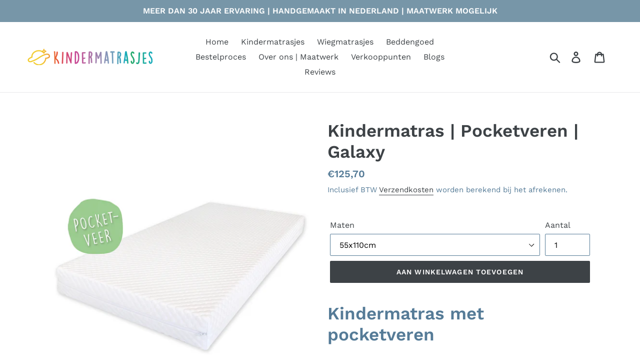

--- FILE ---
content_type: text/html; charset=utf-8
request_url: https://kindermatrasjes.nl/products/galaxy-kindermatras
body_size: 20413
content:
<!doctype html>
<html class="no-js" lang="nl">
<head>
<!-- Google tag (gtag.js) -->
<script async src="https://www.googletagmanager.com/gtag/js?id=G-SW1GPHKJ77"></script>
<script>
  window.dataLayer = window.dataLayer || [];
  function gtag(){dataLayer.push(arguments);}
  gtag('js', new Date());

  gtag('config', 'G-SW1GPHKJ77');
</script>
  <!-- Google Tag Manager -->
<script>(function(w,d,s,l,i){w[l]=w[l]||[];w[l].push({'gtm.start':
new Date().getTime(),event:'gtm.js'});var f=d.getElementsByTagName(s)[0],
j=d.createElement(s),dl=l!='dataLayer'?'&l='+l:'';j.async=true;j.src=
'https://www.googletagmanager.com/gtm.js?id='+i+dl;f.parentNode.insertBefore(j,f);
})(window,document,'script','dataLayer','GTM-WW2WNXT');</script>
<!-- End Google Tag Manager -->
  <meta charset="utf-8">
  <meta http-equiv="X-UA-Compatible" content="IE=edge,chrome=1">
  <meta name="viewport" content="width=device-width,initial-scale=1">
  <meta name="theme-color" content="#3d4246">
  <link rel="canonical" href="https://kindermatrasjes.nl/products/galaxy-kindermatras"><title>Pocketveer kindermatras Galaxy | Nederlandse matrassen
&ndash; kindermatrasjes.nl</title><meta name="description" content="Puur Hollands kindermatras &#39;Galaxy&#39;. Een kern met mini pocketveren zorgt voor een optimale ventilatie en ligcomfort. Handmatig geproduceerd in onze eigen fabriek in Nederland. Afneembare wasbare tijk."><!-- /snippets/social-meta-tags.liquid -->




<meta property="og:site_name" content="kindermatrasjes.nl">
<meta property="og:url" content="https://kindermatrasjes.nl/products/galaxy-kindermatras">
<meta property="og:title" content="Kindermatras | Pocketveren | Galaxy">
<meta property="og:type" content="product">
<meta property="og:description" content="Puur Hollands kindermatras &#39;Galaxy&#39;. Een kern met mini pocketveren zorgt voor een optimale ventilatie en ligcomfort. Handmatig geproduceerd in onze eigen fabriek in Nederland. Afneembare wasbare tijk.">

  <meta property="og:price:amount" content="125,70">
  <meta property="og:price:currency" content="EUR">

<meta property="og:image" content="http://kindermatrasjes.nl/cdn/shop/products/Galaxy_label_1200x1200.jpg?v=1575554558"><meta property="og:image" content="http://kindermatrasjes.nl/cdn/shop/products/matras1_f62e3d7c-fef0-415b-9958-bb2b6f762aa3_1200x1200.jpg?v=1572521402"><meta property="og:image" content="http://kindermatrasjes.nl/cdn/shop/products/matras3_9c9a4d5c-7af8-4aad-92fb-f6b6da0cb7c4_1200x1200.jpg?v=1572521402">
<meta property="og:image:secure_url" content="https://kindermatrasjes.nl/cdn/shop/products/Galaxy_label_1200x1200.jpg?v=1575554558"><meta property="og:image:secure_url" content="https://kindermatrasjes.nl/cdn/shop/products/matras1_f62e3d7c-fef0-415b-9958-bb2b6f762aa3_1200x1200.jpg?v=1572521402"><meta property="og:image:secure_url" content="https://kindermatrasjes.nl/cdn/shop/products/matras3_9c9a4d5c-7af8-4aad-92fb-f6b6da0cb7c4_1200x1200.jpg?v=1572521402">


<meta name="twitter:card" content="summary_large_image">
<meta name="twitter:title" content="Kindermatras | Pocketveren | Galaxy">
<meta name="twitter:description" content="Puur Hollands kindermatras &#39;Galaxy&#39;. Een kern met mini pocketveren zorgt voor een optimale ventilatie en ligcomfort. Handmatig geproduceerd in onze eigen fabriek in Nederland. Afneembare wasbare tijk.">


  <link href="//kindermatrasjes.nl/cdn/shop/t/1/assets/theme.scss.css?v=119249087791548973921763109663" rel="stylesheet" type="text/css" media="all" />

  <script>
    var theme = {
      breakpoints: {
        medium: 750,
        large: 990,
        widescreen: 1400
      },
      strings: {
        addToCart: "Aan winkelwagen toevoegen",
        soldOut: "Uitverkocht",
        unavailable: "Niet beschikbaar",
        regularPrice: "Normale prijs",
        salePrice: "Aanbiedingsprijs",
        sale: "Aanbieding",
        showMore: "Laat meer zien",
        showLess: "Laat minder zien",
        addressError: "Fout bij het opzoeken van dat adres",
        addressNoResults: "Geen resultaten voor dat adres",
        addressQueryLimit: "U hebt de gebruikslimiet van de Google API overschreden. Overweeg een upgrade naar een \u003ca href=\"https:\/\/developers.google.com\/maps\/premium\/usage-limits\"\u003ePremium-pakket\u003c\/a\u003e.",
        authError: "Er is een probleem opgetreden bij het verifiëren van uw Google Maps-account.",
        newWindow: "Opent in een nieuw venster.",
        external: "Opent externe website.",
        newWindowExternal: "Opent externe website in een nieuw venster.",
        removeLabel: "[product] verwijderen",
        update: "Bijwerken",
        quantity: "Aantal",
        discountedTotal: "Totale korting",
        regularTotal: "Totaal normaal",
        priceColumn: "Zie kolom Prijs voor kortingsdetails.",
        quantityMinimumMessage: "Hoeveelheid moet 1 of meer zijn",
        cartError: "Er is een fout opgetreden bij het bijwerken van uw winkelwagen. Probeer het opnieuw.",
        removedItemMessage: "\u003cspan class=\"cart__removed-product-details\"\u003e([quantity]) [link]\u003c\/span\u003e uit uw winkelwagen verwijderd.",
        unitPrice: "Eenheidsprijs",
        unitPriceSeparator: "per",
        oneCartCount: "1 artikel",
        otherCartCount: "[count] artikelen",
        quantityLabel: "Aantal: [count]"
      },
      moneyFormat: "€{{amount_with_comma_separator}}",
      moneyFormatWithCurrency: "€{{amount_with_comma_separator}} EUR"
    }

    document.documentElement.className = document.documentElement.className.replace('no-js', 'js');
  </script><script src="//kindermatrasjes.nl/cdn/shop/t/1/assets/lazysizes.js?v=94224023136283657951569576239" async="async"></script>
  <script src="//kindermatrasjes.nl/cdn/shop/t/1/assets/vendor.js?v=12001839194546984181569576240" defer="defer"></script>
  <script src="//kindermatrasjes.nl/cdn/shop/t/1/assets/theme.js?v=43970868923318220201569576240" defer="defer"></script>

  <script>window.performance && window.performance.mark && window.performance.mark('shopify.content_for_header.start');</script><meta name="facebook-domain-verification" content="au0q0gq1xflj19j7iyv4udoq7wj444">
<meta name="facebook-domain-verification" content="cth8urnl9e8uyenlij42zd78bkjbrq">
<meta name="google-site-verification" content="EMAHt3BCtRXXuf14gEmdujeY9ghN-rkznynB08x67FU">
<meta id="shopify-digital-wallet" name="shopify-digital-wallet" content="/27615756372/digital_wallets/dialog">
<link rel="alternate" type="application/json+oembed" href="https://kindermatrasjes.nl/products/galaxy-kindermatras.oembed">
<script async="async" src="/checkouts/internal/preloads.js?locale=nl-NL"></script>
<script id="shopify-features" type="application/json">{"accessToken":"30fb0011fb742977bf8b621ab2e5d1d3","betas":["rich-media-storefront-analytics"],"domain":"kindermatrasjes.nl","predictiveSearch":true,"shopId":27615756372,"locale":"nl"}</script>
<script>var Shopify = Shopify || {};
Shopify.shop = "kindermatrasjes.myshopify.com";
Shopify.locale = "nl";
Shopify.currency = {"active":"EUR","rate":"1.0"};
Shopify.country = "NL";
Shopify.theme = {"name":"Debut","id":77372555348,"schema_name":"Debut","schema_version":"13.4.0","theme_store_id":796,"role":"main"};
Shopify.theme.handle = "null";
Shopify.theme.style = {"id":null,"handle":null};
Shopify.cdnHost = "kindermatrasjes.nl/cdn";
Shopify.routes = Shopify.routes || {};
Shopify.routes.root = "/";</script>
<script type="module">!function(o){(o.Shopify=o.Shopify||{}).modules=!0}(window);</script>
<script>!function(o){function n(){var o=[];function n(){o.push(Array.prototype.slice.apply(arguments))}return n.q=o,n}var t=o.Shopify=o.Shopify||{};t.loadFeatures=n(),t.autoloadFeatures=n()}(window);</script>
<script id="shop-js-analytics" type="application/json">{"pageType":"product"}</script>
<script defer="defer" async type="module" src="//kindermatrasjes.nl/cdn/shopifycloud/shop-js/modules/v2/client.init-shop-cart-sync_temwk-5i.nl.esm.js"></script>
<script defer="defer" async type="module" src="//kindermatrasjes.nl/cdn/shopifycloud/shop-js/modules/v2/chunk.common_CCZ-xm-Q.esm.js"></script>
<script type="module">
  await import("//kindermatrasjes.nl/cdn/shopifycloud/shop-js/modules/v2/client.init-shop-cart-sync_temwk-5i.nl.esm.js");
await import("//kindermatrasjes.nl/cdn/shopifycloud/shop-js/modules/v2/chunk.common_CCZ-xm-Q.esm.js");

  window.Shopify.SignInWithShop?.initShopCartSync?.({"fedCMEnabled":true,"windoidEnabled":true});

</script>
<script id="__st">var __st={"a":27615756372,"offset":3600,"reqid":"613d6b34-6628-4152-88f8-3a13a6559667-1768955129","pageurl":"kindermatrasjes.nl\/products\/galaxy-kindermatras","u":"8f0e288d059d","p":"product","rtyp":"product","rid":4201375465556};</script>
<script>window.ShopifyPaypalV4VisibilityTracking = true;</script>
<script id="captcha-bootstrap">!function(){'use strict';const t='contact',e='account',n='new_comment',o=[[t,t],['blogs',n],['comments',n],[t,'customer']],c=[[e,'customer_login'],[e,'guest_login'],[e,'recover_customer_password'],[e,'create_customer']],r=t=>t.map((([t,e])=>`form[action*='/${t}']:not([data-nocaptcha='true']) input[name='form_type'][value='${e}']`)).join(','),a=t=>()=>t?[...document.querySelectorAll(t)].map((t=>t.form)):[];function s(){const t=[...o],e=r(t);return a(e)}const i='password',u='form_key',d=['recaptcha-v3-token','g-recaptcha-response','h-captcha-response',i],f=()=>{try{return window.sessionStorage}catch{return}},m='__shopify_v',_=t=>t.elements[u];function p(t,e,n=!1){try{const o=window.sessionStorage,c=JSON.parse(o.getItem(e)),{data:r}=function(t){const{data:e,action:n}=t;return t[m]||n?{data:e,action:n}:{data:t,action:n}}(c);for(const[e,n]of Object.entries(r))t.elements[e]&&(t.elements[e].value=n);n&&o.removeItem(e)}catch(o){console.error('form repopulation failed',{error:o})}}const l='form_type',E='cptcha';function T(t){t.dataset[E]=!0}const w=window,h=w.document,L='Shopify',v='ce_forms',y='captcha';let A=!1;((t,e)=>{const n=(g='f06e6c50-85a8-45c8-87d0-21a2b65856fe',I='https://cdn.shopify.com/shopifycloud/storefront-forms-hcaptcha/ce_storefront_forms_captcha_hcaptcha.v1.5.2.iife.js',D={infoText:'Beschermd door hCaptcha',privacyText:'Privacy',termsText:'Voorwaarden'},(t,e,n)=>{const o=w[L][v],c=o.bindForm;if(c)return c(t,g,e,D).then(n);var r;o.q.push([[t,g,e,D],n]),r=I,A||(h.body.append(Object.assign(h.createElement('script'),{id:'captcha-provider',async:!0,src:r})),A=!0)});var g,I,D;w[L]=w[L]||{},w[L][v]=w[L][v]||{},w[L][v].q=[],w[L][y]=w[L][y]||{},w[L][y].protect=function(t,e){n(t,void 0,e),T(t)},Object.freeze(w[L][y]),function(t,e,n,w,h,L){const[v,y,A,g]=function(t,e,n){const i=e?o:[],u=t?c:[],d=[...i,...u],f=r(d),m=r(i),_=r(d.filter((([t,e])=>n.includes(e))));return[a(f),a(m),a(_),s()]}(w,h,L),I=t=>{const e=t.target;return e instanceof HTMLFormElement?e:e&&e.form},D=t=>v().includes(t);t.addEventListener('submit',(t=>{const e=I(t);if(!e)return;const n=D(e)&&!e.dataset.hcaptchaBound&&!e.dataset.recaptchaBound,o=_(e),c=g().includes(e)&&(!o||!o.value);(n||c)&&t.preventDefault(),c&&!n&&(function(t){try{if(!f())return;!function(t){const e=f();if(!e)return;const n=_(t);if(!n)return;const o=n.value;o&&e.removeItem(o)}(t);const e=Array.from(Array(32),(()=>Math.random().toString(36)[2])).join('');!function(t,e){_(t)||t.append(Object.assign(document.createElement('input'),{type:'hidden',name:u})),t.elements[u].value=e}(t,e),function(t,e){const n=f();if(!n)return;const o=[...t.querySelectorAll(`input[type='${i}']`)].map((({name:t})=>t)),c=[...d,...o],r={};for(const[a,s]of new FormData(t).entries())c.includes(a)||(r[a]=s);n.setItem(e,JSON.stringify({[m]:1,action:t.action,data:r}))}(t,e)}catch(e){console.error('failed to persist form',e)}}(e),e.submit())}));const S=(t,e)=>{t&&!t.dataset[E]&&(n(t,e.some((e=>e===t))),T(t))};for(const o of['focusin','change'])t.addEventListener(o,(t=>{const e=I(t);D(e)&&S(e,y())}));const B=e.get('form_key'),M=e.get(l),P=B&&M;t.addEventListener('DOMContentLoaded',(()=>{const t=y();if(P)for(const e of t)e.elements[l].value===M&&p(e,B);[...new Set([...A(),...v().filter((t=>'true'===t.dataset.shopifyCaptcha))])].forEach((e=>S(e,t)))}))}(h,new URLSearchParams(w.location.search),n,t,e,['guest_login'])})(!0,!0)}();</script>
<script integrity="sha256-4kQ18oKyAcykRKYeNunJcIwy7WH5gtpwJnB7kiuLZ1E=" data-source-attribution="shopify.loadfeatures" defer="defer" src="//kindermatrasjes.nl/cdn/shopifycloud/storefront/assets/storefront/load_feature-a0a9edcb.js" crossorigin="anonymous"></script>
<script data-source-attribution="shopify.dynamic_checkout.dynamic.init">var Shopify=Shopify||{};Shopify.PaymentButton=Shopify.PaymentButton||{isStorefrontPortableWallets:!0,init:function(){window.Shopify.PaymentButton.init=function(){};var t=document.createElement("script");t.src="https://kindermatrasjes.nl/cdn/shopifycloud/portable-wallets/latest/portable-wallets.nl.js",t.type="module",document.head.appendChild(t)}};
</script>
<script data-source-attribution="shopify.dynamic_checkout.buyer_consent">
  function portableWalletsHideBuyerConsent(e){var t=document.getElementById("shopify-buyer-consent"),n=document.getElementById("shopify-subscription-policy-button");t&&n&&(t.classList.add("hidden"),t.setAttribute("aria-hidden","true"),n.removeEventListener("click",e))}function portableWalletsShowBuyerConsent(e){var t=document.getElementById("shopify-buyer-consent"),n=document.getElementById("shopify-subscription-policy-button");t&&n&&(t.classList.remove("hidden"),t.removeAttribute("aria-hidden"),n.addEventListener("click",e))}window.Shopify?.PaymentButton&&(window.Shopify.PaymentButton.hideBuyerConsent=portableWalletsHideBuyerConsent,window.Shopify.PaymentButton.showBuyerConsent=portableWalletsShowBuyerConsent);
</script>
<script data-source-attribution="shopify.dynamic_checkout.cart.bootstrap">document.addEventListener("DOMContentLoaded",(function(){function t(){return document.querySelector("shopify-accelerated-checkout-cart, shopify-accelerated-checkout")}if(t())Shopify.PaymentButton.init();else{new MutationObserver((function(e,n){t()&&(Shopify.PaymentButton.init(),n.disconnect())})).observe(document.body,{childList:!0,subtree:!0})}}));
</script>

<script>window.performance && window.performance.mark && window.performance.mark('shopify.content_for_header.end');</script>
  
  <meta name="facebook-domain-verification" content="cth8urnl9e8uyenlij42zd78bkjbrq" />
  
<link href="https://monorail-edge.shopifysvc.com" rel="dns-prefetch">
<script>(function(){if ("sendBeacon" in navigator && "performance" in window) {try {var session_token_from_headers = performance.getEntriesByType('navigation')[0].serverTiming.find(x => x.name == '_s').description;} catch {var session_token_from_headers = undefined;}var session_cookie_matches = document.cookie.match(/_shopify_s=([^;]*)/);var session_token_from_cookie = session_cookie_matches && session_cookie_matches.length === 2 ? session_cookie_matches[1] : "";var session_token = session_token_from_headers || session_token_from_cookie || "";function handle_abandonment_event(e) {var entries = performance.getEntries().filter(function(entry) {return /monorail-edge.shopifysvc.com/.test(entry.name);});if (!window.abandonment_tracked && entries.length === 0) {window.abandonment_tracked = true;var currentMs = Date.now();var navigation_start = performance.timing.navigationStart;var payload = {shop_id: 27615756372,url: window.location.href,navigation_start,duration: currentMs - navigation_start,session_token,page_type: "product"};window.navigator.sendBeacon("https://monorail-edge.shopifysvc.com/v1/produce", JSON.stringify({schema_id: "online_store_buyer_site_abandonment/1.1",payload: payload,metadata: {event_created_at_ms: currentMs,event_sent_at_ms: currentMs}}));}}window.addEventListener('pagehide', handle_abandonment_event);}}());</script>
<script id="web-pixels-manager-setup">(function e(e,d,r,n,o){if(void 0===o&&(o={}),!Boolean(null===(a=null===(i=window.Shopify)||void 0===i?void 0:i.analytics)||void 0===a?void 0:a.replayQueue)){var i,a;window.Shopify=window.Shopify||{};var t=window.Shopify;t.analytics=t.analytics||{};var s=t.analytics;s.replayQueue=[],s.publish=function(e,d,r){return s.replayQueue.push([e,d,r]),!0};try{self.performance.mark("wpm:start")}catch(e){}var l=function(){var e={modern:/Edge?\/(1{2}[4-9]|1[2-9]\d|[2-9]\d{2}|\d{4,})\.\d+(\.\d+|)|Firefox\/(1{2}[4-9]|1[2-9]\d|[2-9]\d{2}|\d{4,})\.\d+(\.\d+|)|Chrom(ium|e)\/(9{2}|\d{3,})\.\d+(\.\d+|)|(Maci|X1{2}).+ Version\/(15\.\d+|(1[6-9]|[2-9]\d|\d{3,})\.\d+)([,.]\d+|)( \(\w+\)|)( Mobile\/\w+|) Safari\/|Chrome.+OPR\/(9{2}|\d{3,})\.\d+\.\d+|(CPU[ +]OS|iPhone[ +]OS|CPU[ +]iPhone|CPU IPhone OS|CPU iPad OS)[ +]+(15[._]\d+|(1[6-9]|[2-9]\d|\d{3,})[._]\d+)([._]\d+|)|Android:?[ /-](13[3-9]|1[4-9]\d|[2-9]\d{2}|\d{4,})(\.\d+|)(\.\d+|)|Android.+Firefox\/(13[5-9]|1[4-9]\d|[2-9]\d{2}|\d{4,})\.\d+(\.\d+|)|Android.+Chrom(ium|e)\/(13[3-9]|1[4-9]\d|[2-9]\d{2}|\d{4,})\.\d+(\.\d+|)|SamsungBrowser\/([2-9]\d|\d{3,})\.\d+/,legacy:/Edge?\/(1[6-9]|[2-9]\d|\d{3,})\.\d+(\.\d+|)|Firefox\/(5[4-9]|[6-9]\d|\d{3,})\.\d+(\.\d+|)|Chrom(ium|e)\/(5[1-9]|[6-9]\d|\d{3,})\.\d+(\.\d+|)([\d.]+$|.*Safari\/(?![\d.]+ Edge\/[\d.]+$))|(Maci|X1{2}).+ Version\/(10\.\d+|(1[1-9]|[2-9]\d|\d{3,})\.\d+)([,.]\d+|)( \(\w+\)|)( Mobile\/\w+|) Safari\/|Chrome.+OPR\/(3[89]|[4-9]\d|\d{3,})\.\d+\.\d+|(CPU[ +]OS|iPhone[ +]OS|CPU[ +]iPhone|CPU IPhone OS|CPU iPad OS)[ +]+(10[._]\d+|(1[1-9]|[2-9]\d|\d{3,})[._]\d+)([._]\d+|)|Android:?[ /-](13[3-9]|1[4-9]\d|[2-9]\d{2}|\d{4,})(\.\d+|)(\.\d+|)|Mobile Safari.+OPR\/([89]\d|\d{3,})\.\d+\.\d+|Android.+Firefox\/(13[5-9]|1[4-9]\d|[2-9]\d{2}|\d{4,})\.\d+(\.\d+|)|Android.+Chrom(ium|e)\/(13[3-9]|1[4-9]\d|[2-9]\d{2}|\d{4,})\.\d+(\.\d+|)|Android.+(UC? ?Browser|UCWEB|U3)[ /]?(15\.([5-9]|\d{2,})|(1[6-9]|[2-9]\d|\d{3,})\.\d+)\.\d+|SamsungBrowser\/(5\.\d+|([6-9]|\d{2,})\.\d+)|Android.+MQ{2}Browser\/(14(\.(9|\d{2,})|)|(1[5-9]|[2-9]\d|\d{3,})(\.\d+|))(\.\d+|)|K[Aa][Ii]OS\/(3\.\d+|([4-9]|\d{2,})\.\d+)(\.\d+|)/},d=e.modern,r=e.legacy,n=navigator.userAgent;return n.match(d)?"modern":n.match(r)?"legacy":"unknown"}(),u="modern"===l?"modern":"legacy",c=(null!=n?n:{modern:"",legacy:""})[u],f=function(e){return[e.baseUrl,"/wpm","/b",e.hashVersion,"modern"===e.buildTarget?"m":"l",".js"].join("")}({baseUrl:d,hashVersion:r,buildTarget:u}),m=function(e){var d=e.version,r=e.bundleTarget,n=e.surface,o=e.pageUrl,i=e.monorailEndpoint;return{emit:function(e){var a=e.status,t=e.errorMsg,s=(new Date).getTime(),l=JSON.stringify({metadata:{event_sent_at_ms:s},events:[{schema_id:"web_pixels_manager_load/3.1",payload:{version:d,bundle_target:r,page_url:o,status:a,surface:n,error_msg:t},metadata:{event_created_at_ms:s}}]});if(!i)return console&&console.warn&&console.warn("[Web Pixels Manager] No Monorail endpoint provided, skipping logging."),!1;try{return self.navigator.sendBeacon.bind(self.navigator)(i,l)}catch(e){}var u=new XMLHttpRequest;try{return u.open("POST",i,!0),u.setRequestHeader("Content-Type","text/plain"),u.send(l),!0}catch(e){return console&&console.warn&&console.warn("[Web Pixels Manager] Got an unhandled error while logging to Monorail."),!1}}}}({version:r,bundleTarget:l,surface:e.surface,pageUrl:self.location.href,monorailEndpoint:e.monorailEndpoint});try{o.browserTarget=l,function(e){var d=e.src,r=e.async,n=void 0===r||r,o=e.onload,i=e.onerror,a=e.sri,t=e.scriptDataAttributes,s=void 0===t?{}:t,l=document.createElement("script"),u=document.querySelector("head"),c=document.querySelector("body");if(l.async=n,l.src=d,a&&(l.integrity=a,l.crossOrigin="anonymous"),s)for(var f in s)if(Object.prototype.hasOwnProperty.call(s,f))try{l.dataset[f]=s[f]}catch(e){}if(o&&l.addEventListener("load",o),i&&l.addEventListener("error",i),u)u.appendChild(l);else{if(!c)throw new Error("Did not find a head or body element to append the script");c.appendChild(l)}}({src:f,async:!0,onload:function(){if(!function(){var e,d;return Boolean(null===(d=null===(e=window.Shopify)||void 0===e?void 0:e.analytics)||void 0===d?void 0:d.initialized)}()){var d=window.webPixelsManager.init(e)||void 0;if(d){var r=window.Shopify.analytics;r.replayQueue.forEach((function(e){var r=e[0],n=e[1],o=e[2];d.publishCustomEvent(r,n,o)})),r.replayQueue=[],r.publish=d.publishCustomEvent,r.visitor=d.visitor,r.initialized=!0}}},onerror:function(){return m.emit({status:"failed",errorMsg:"".concat(f," has failed to load")})},sri:function(e){var d=/^sha384-[A-Za-z0-9+/=]+$/;return"string"==typeof e&&d.test(e)}(c)?c:"",scriptDataAttributes:o}),m.emit({status:"loading"})}catch(e){m.emit({status:"failed",errorMsg:(null==e?void 0:e.message)||"Unknown error"})}}})({shopId: 27615756372,storefrontBaseUrl: "https://kindermatrasjes.nl",extensionsBaseUrl: "https://extensions.shopifycdn.com/cdn/shopifycloud/web-pixels-manager",monorailEndpoint: "https://monorail-edge.shopifysvc.com/unstable/produce_batch",surface: "storefront-renderer",enabledBetaFlags: ["2dca8a86"],webPixelsConfigList: [{"id":"977469789","configuration":"{\"config\":\"{\\\"pixel_id\\\":\\\"G-SW1GPHKJ77\\\",\\\"target_country\\\":\\\"NL\\\",\\\"gtag_events\\\":[{\\\"type\\\":\\\"search\\\",\\\"action_label\\\":[\\\"G-SW1GPHKJ77\\\",\\\"AW-628910746\\\/Lq4oCNuwxvkCEJrV8asC\\\"]},{\\\"type\\\":\\\"begin_checkout\\\",\\\"action_label\\\":[\\\"G-SW1GPHKJ77\\\",\\\"AW-628910746\\\/fwD-CNiwxvkCEJrV8asC\\\"]},{\\\"type\\\":\\\"view_item\\\",\\\"action_label\\\":[\\\"G-SW1GPHKJ77\\\",\\\"AW-628910746\\\/h35-CNKwxvkCEJrV8asC\\\",\\\"MC-B0FYZ8Z275\\\"]},{\\\"type\\\":\\\"purchase\\\",\\\"action_label\\\":[\\\"G-SW1GPHKJ77\\\",\\\"AW-628910746\\\/SeqUCM-wxvkCEJrV8asC\\\",\\\"MC-B0FYZ8Z275\\\"]},{\\\"type\\\":\\\"page_view\\\",\\\"action_label\\\":[\\\"G-SW1GPHKJ77\\\",\\\"AW-628910746\\\/5N0vCMywxvkCEJrV8asC\\\",\\\"MC-B0FYZ8Z275\\\"]},{\\\"type\\\":\\\"add_payment_info\\\",\\\"action_label\\\":[\\\"G-SW1GPHKJ77\\\",\\\"AW-628910746\\\/7f40CN6wxvkCEJrV8asC\\\"]},{\\\"type\\\":\\\"add_to_cart\\\",\\\"action_label\\\":[\\\"G-SW1GPHKJ77\\\",\\\"AW-628910746\\\/DmJmCNWwxvkCEJrV8asC\\\"]}],\\\"enable_monitoring_mode\\\":false}\"}","eventPayloadVersion":"v1","runtimeContext":"OPEN","scriptVersion":"b2a88bafab3e21179ed38636efcd8a93","type":"APP","apiClientId":1780363,"privacyPurposes":[],"dataSharingAdjustments":{"protectedCustomerApprovalScopes":["read_customer_address","read_customer_email","read_customer_name","read_customer_personal_data","read_customer_phone"]}},{"id":"278364509","configuration":"{\"pixel_id\":\"1132678363921318\",\"pixel_type\":\"facebook_pixel\",\"metaapp_system_user_token\":\"-\"}","eventPayloadVersion":"v1","runtimeContext":"OPEN","scriptVersion":"ca16bc87fe92b6042fbaa3acc2fbdaa6","type":"APP","apiClientId":2329312,"privacyPurposes":["ANALYTICS","MARKETING","SALE_OF_DATA"],"dataSharingAdjustments":{"protectedCustomerApprovalScopes":["read_customer_address","read_customer_email","read_customer_name","read_customer_personal_data","read_customer_phone"]}},{"id":"shopify-app-pixel","configuration":"{}","eventPayloadVersion":"v1","runtimeContext":"STRICT","scriptVersion":"0450","apiClientId":"shopify-pixel","type":"APP","privacyPurposes":["ANALYTICS","MARKETING"]},{"id":"shopify-custom-pixel","eventPayloadVersion":"v1","runtimeContext":"LAX","scriptVersion":"0450","apiClientId":"shopify-pixel","type":"CUSTOM","privacyPurposes":["ANALYTICS","MARKETING"]}],isMerchantRequest: false,initData: {"shop":{"name":"kindermatrasjes.nl","paymentSettings":{"currencyCode":"EUR"},"myshopifyDomain":"kindermatrasjes.myshopify.com","countryCode":"NL","storefrontUrl":"https:\/\/kindermatrasjes.nl"},"customer":null,"cart":null,"checkout":null,"productVariants":[{"price":{"amount":125.7,"currencyCode":"EUR"},"product":{"title":"Kindermatras | Pocketveren | Galaxy","vendor":"kindermatrasjes.nl","id":"4201375465556","untranslatedTitle":"Kindermatras | Pocketveren | Galaxy","url":"\/products\/galaxy-kindermatras","type":"kindermatrasjes"},"id":"30673060495444","image":{"src":"\/\/kindermatrasjes.nl\/cdn\/shop\/products\/Galaxy_label.jpg?v=1575554558"},"sku":"KM-GALAXY-PCKT-VR","title":"55x110cm","untranslatedTitle":"55x110cm"},{"price":{"amount":125.7,"currencyCode":"EUR"},"product":{"title":"Kindermatras | Pocketveren | Galaxy","vendor":"kindermatrasjes.nl","id":"4201375465556","untranslatedTitle":"Kindermatras | Pocketveren | Galaxy","url":"\/products\/galaxy-kindermatras","type":"kindermatrasjes"},"id":"30673060528212","image":{"src":"\/\/kindermatrasjes.nl\/cdn\/shop\/products\/Galaxy_label.jpg?v=1575554558"},"sku":"KM-GALAXY-PCKT-VR","title":"60x120cm","untranslatedTitle":"60x120cm"},{"price":{"amount":131.7,"currencyCode":"EUR"},"product":{"title":"Kindermatras | Pocketveren | Galaxy","vendor":"kindermatrasjes.nl","id":"4201375465556","untranslatedTitle":"Kindermatras | Pocketveren | Galaxy","url":"\/products\/galaxy-kindermatras","type":"kindermatrasjes"},"id":"30673060560980","image":{"src":"\/\/kindermatrasjes.nl\/cdn\/shop\/products\/Galaxy_label.jpg?v=1575554558"},"sku":"KM-GALAXY-PCKT-VR","title":"65x130cm","untranslatedTitle":"65x130cm"},{"price":{"amount":137.5,"currencyCode":"EUR"},"product":{"title":"Kindermatras | Pocketveren | Galaxy","vendor":"kindermatrasjes.nl","id":"4201375465556","untranslatedTitle":"Kindermatras | Pocketveren | Galaxy","url":"\/products\/galaxy-kindermatras","type":"kindermatrasjes"},"id":"30673060593748","image":{"src":"\/\/kindermatrasjes.nl\/cdn\/shop\/products\/Galaxy_label.jpg?v=1575554558"},"sku":"KM-GALAXY-PCKT-VR","title":"70x140cm","untranslatedTitle":"70x140cm"},{"price":{"amount":147.7,"currencyCode":"EUR"},"product":{"title":"Kindermatras | Pocketveren | Galaxy","vendor":"kindermatrasjes.nl","id":"4201375465556","untranslatedTitle":"Kindermatras | Pocketveren | Galaxy","url":"\/products\/galaxy-kindermatras","type":"kindermatrasjes"},"id":"30673060626516","image":{"src":"\/\/kindermatrasjes.nl\/cdn\/shop\/products\/Galaxy_label.jpg?v=1575554558"},"sku":"KM-GALAXY-PCKT-VR","title":"70x150cm","untranslatedTitle":"70x150cm"}],"purchasingCompany":null},},"https://kindermatrasjes.nl/cdn","fcfee988w5aeb613cpc8e4bc33m6693e112",{"modern":"","legacy":""},{"shopId":"27615756372","storefrontBaseUrl":"https:\/\/kindermatrasjes.nl","extensionBaseUrl":"https:\/\/extensions.shopifycdn.com\/cdn\/shopifycloud\/web-pixels-manager","surface":"storefront-renderer","enabledBetaFlags":"[\"2dca8a86\"]","isMerchantRequest":"false","hashVersion":"fcfee988w5aeb613cpc8e4bc33m6693e112","publish":"custom","events":"[[\"page_viewed\",{}],[\"product_viewed\",{\"productVariant\":{\"price\":{\"amount\":125.7,\"currencyCode\":\"EUR\"},\"product\":{\"title\":\"Kindermatras | Pocketveren | Galaxy\",\"vendor\":\"kindermatrasjes.nl\",\"id\":\"4201375465556\",\"untranslatedTitle\":\"Kindermatras | Pocketveren | Galaxy\",\"url\":\"\/products\/galaxy-kindermatras\",\"type\":\"kindermatrasjes\"},\"id\":\"30673060495444\",\"image\":{\"src\":\"\/\/kindermatrasjes.nl\/cdn\/shop\/products\/Galaxy_label.jpg?v=1575554558\"},\"sku\":\"KM-GALAXY-PCKT-VR\",\"title\":\"55x110cm\",\"untranslatedTitle\":\"55x110cm\"}}]]"});</script><script>
  window.ShopifyAnalytics = window.ShopifyAnalytics || {};
  window.ShopifyAnalytics.meta = window.ShopifyAnalytics.meta || {};
  window.ShopifyAnalytics.meta.currency = 'EUR';
  var meta = {"product":{"id":4201375465556,"gid":"gid:\/\/shopify\/Product\/4201375465556","vendor":"kindermatrasjes.nl","type":"kindermatrasjes","handle":"galaxy-kindermatras","variants":[{"id":30673060495444,"price":12570,"name":"Kindermatras | Pocketveren | Galaxy - 55x110cm","public_title":"55x110cm","sku":"KM-GALAXY-PCKT-VR"},{"id":30673060528212,"price":12570,"name":"Kindermatras | Pocketveren | Galaxy - 60x120cm","public_title":"60x120cm","sku":"KM-GALAXY-PCKT-VR"},{"id":30673060560980,"price":13170,"name":"Kindermatras | Pocketveren | Galaxy - 65x130cm","public_title":"65x130cm","sku":"KM-GALAXY-PCKT-VR"},{"id":30673060593748,"price":13750,"name":"Kindermatras | Pocketveren | Galaxy - 70x140cm","public_title":"70x140cm","sku":"KM-GALAXY-PCKT-VR"},{"id":30673060626516,"price":14770,"name":"Kindermatras | Pocketveren | Galaxy - 70x150cm","public_title":"70x150cm","sku":"KM-GALAXY-PCKT-VR"}],"remote":false},"page":{"pageType":"product","resourceType":"product","resourceId":4201375465556,"requestId":"613d6b34-6628-4152-88f8-3a13a6559667-1768955129"}};
  for (var attr in meta) {
    window.ShopifyAnalytics.meta[attr] = meta[attr];
  }
</script>
<script class="analytics">
  (function () {
    var customDocumentWrite = function(content) {
      var jquery = null;

      if (window.jQuery) {
        jquery = window.jQuery;
      } else if (window.Checkout && window.Checkout.$) {
        jquery = window.Checkout.$;
      }

      if (jquery) {
        jquery('body').append(content);
      }
    };

    var hasLoggedConversion = function(token) {
      if (token) {
        return document.cookie.indexOf('loggedConversion=' + token) !== -1;
      }
      return false;
    }

    var setCookieIfConversion = function(token) {
      if (token) {
        var twoMonthsFromNow = new Date(Date.now());
        twoMonthsFromNow.setMonth(twoMonthsFromNow.getMonth() + 2);

        document.cookie = 'loggedConversion=' + token + '; expires=' + twoMonthsFromNow;
      }
    }

    var trekkie = window.ShopifyAnalytics.lib = window.trekkie = window.trekkie || [];
    if (trekkie.integrations) {
      return;
    }
    trekkie.methods = [
      'identify',
      'page',
      'ready',
      'track',
      'trackForm',
      'trackLink'
    ];
    trekkie.factory = function(method) {
      return function() {
        var args = Array.prototype.slice.call(arguments);
        args.unshift(method);
        trekkie.push(args);
        return trekkie;
      };
    };
    for (var i = 0; i < trekkie.methods.length; i++) {
      var key = trekkie.methods[i];
      trekkie[key] = trekkie.factory(key);
    }
    trekkie.load = function(config) {
      trekkie.config = config || {};
      trekkie.config.initialDocumentCookie = document.cookie;
      var first = document.getElementsByTagName('script')[0];
      var script = document.createElement('script');
      script.type = 'text/javascript';
      script.onerror = function(e) {
        var scriptFallback = document.createElement('script');
        scriptFallback.type = 'text/javascript';
        scriptFallback.onerror = function(error) {
                var Monorail = {
      produce: function produce(monorailDomain, schemaId, payload) {
        var currentMs = new Date().getTime();
        var event = {
          schema_id: schemaId,
          payload: payload,
          metadata: {
            event_created_at_ms: currentMs,
            event_sent_at_ms: currentMs
          }
        };
        return Monorail.sendRequest("https://" + monorailDomain + "/v1/produce", JSON.stringify(event));
      },
      sendRequest: function sendRequest(endpointUrl, payload) {
        // Try the sendBeacon API
        if (window && window.navigator && typeof window.navigator.sendBeacon === 'function' && typeof window.Blob === 'function' && !Monorail.isIos12()) {
          var blobData = new window.Blob([payload], {
            type: 'text/plain'
          });

          if (window.navigator.sendBeacon(endpointUrl, blobData)) {
            return true;
          } // sendBeacon was not successful

        } // XHR beacon

        var xhr = new XMLHttpRequest();

        try {
          xhr.open('POST', endpointUrl);
          xhr.setRequestHeader('Content-Type', 'text/plain');
          xhr.send(payload);
        } catch (e) {
          console.log(e);
        }

        return false;
      },
      isIos12: function isIos12() {
        return window.navigator.userAgent.lastIndexOf('iPhone; CPU iPhone OS 12_') !== -1 || window.navigator.userAgent.lastIndexOf('iPad; CPU OS 12_') !== -1;
      }
    };
    Monorail.produce('monorail-edge.shopifysvc.com',
      'trekkie_storefront_load_errors/1.1',
      {shop_id: 27615756372,
      theme_id: 77372555348,
      app_name: "storefront",
      context_url: window.location.href,
      source_url: "//kindermatrasjes.nl/cdn/s/trekkie.storefront.cd680fe47e6c39ca5d5df5f0a32d569bc48c0f27.min.js"});

        };
        scriptFallback.async = true;
        scriptFallback.src = '//kindermatrasjes.nl/cdn/s/trekkie.storefront.cd680fe47e6c39ca5d5df5f0a32d569bc48c0f27.min.js';
        first.parentNode.insertBefore(scriptFallback, first);
      };
      script.async = true;
      script.src = '//kindermatrasjes.nl/cdn/s/trekkie.storefront.cd680fe47e6c39ca5d5df5f0a32d569bc48c0f27.min.js';
      first.parentNode.insertBefore(script, first);
    };
    trekkie.load(
      {"Trekkie":{"appName":"storefront","development":false,"defaultAttributes":{"shopId":27615756372,"isMerchantRequest":null,"themeId":77372555348,"themeCityHash":"9930565802859030643","contentLanguage":"nl","currency":"EUR","eventMetadataId":"0a409672-b64d-4493-a5a7-c6276d4da58e"},"isServerSideCookieWritingEnabled":true,"monorailRegion":"shop_domain","enabledBetaFlags":["65f19447"]},"Session Attribution":{},"S2S":{"facebookCapiEnabled":true,"source":"trekkie-storefront-renderer","apiClientId":580111}}
    );

    var loaded = false;
    trekkie.ready(function() {
      if (loaded) return;
      loaded = true;

      window.ShopifyAnalytics.lib = window.trekkie;

      var originalDocumentWrite = document.write;
      document.write = customDocumentWrite;
      try { window.ShopifyAnalytics.merchantGoogleAnalytics.call(this); } catch(error) {};
      document.write = originalDocumentWrite;

      window.ShopifyAnalytics.lib.page(null,{"pageType":"product","resourceType":"product","resourceId":4201375465556,"requestId":"613d6b34-6628-4152-88f8-3a13a6559667-1768955129","shopifyEmitted":true});

      var match = window.location.pathname.match(/checkouts\/(.+)\/(thank_you|post_purchase)/)
      var token = match? match[1]: undefined;
      if (!hasLoggedConversion(token)) {
        setCookieIfConversion(token);
        window.ShopifyAnalytics.lib.track("Viewed Product",{"currency":"EUR","variantId":30673060495444,"productId":4201375465556,"productGid":"gid:\/\/shopify\/Product\/4201375465556","name":"Kindermatras | Pocketveren | Galaxy - 55x110cm","price":"125.70","sku":"KM-GALAXY-PCKT-VR","brand":"kindermatrasjes.nl","variant":"55x110cm","category":"kindermatrasjes","nonInteraction":true,"remote":false},undefined,undefined,{"shopifyEmitted":true});
      window.ShopifyAnalytics.lib.track("monorail:\/\/trekkie_storefront_viewed_product\/1.1",{"currency":"EUR","variantId":30673060495444,"productId":4201375465556,"productGid":"gid:\/\/shopify\/Product\/4201375465556","name":"Kindermatras | Pocketveren | Galaxy - 55x110cm","price":"125.70","sku":"KM-GALAXY-PCKT-VR","brand":"kindermatrasjes.nl","variant":"55x110cm","category":"kindermatrasjes","nonInteraction":true,"remote":false,"referer":"https:\/\/kindermatrasjes.nl\/products\/galaxy-kindermatras"});
      }
    });


        var eventsListenerScript = document.createElement('script');
        eventsListenerScript.async = true;
        eventsListenerScript.src = "//kindermatrasjes.nl/cdn/shopifycloud/storefront/assets/shop_events_listener-3da45d37.js";
        document.getElementsByTagName('head')[0].appendChild(eventsListenerScript);

})();</script>
  <script>
  if (!window.ga || (window.ga && typeof window.ga !== 'function')) {
    window.ga = function ga() {
      (window.ga.q = window.ga.q || []).push(arguments);
      if (window.Shopify && window.Shopify.analytics && typeof window.Shopify.analytics.publish === 'function') {
        window.Shopify.analytics.publish("ga_stub_called", {}, {sendTo: "google_osp_migration"});
      }
      console.error("Shopify's Google Analytics stub called with:", Array.from(arguments), "\nSee https://help.shopify.com/manual/promoting-marketing/pixels/pixel-migration#google for more information.");
    };
    if (window.Shopify && window.Shopify.analytics && typeof window.Shopify.analytics.publish === 'function') {
      window.Shopify.analytics.publish("ga_stub_initialized", {}, {sendTo: "google_osp_migration"});
    }
  }
</script>
<script
  defer
  src="https://kindermatrasjes.nl/cdn/shopifycloud/perf-kit/shopify-perf-kit-3.0.4.min.js"
  data-application="storefront-renderer"
  data-shop-id="27615756372"
  data-render-region="gcp-us-east1"
  data-page-type="product"
  data-theme-instance-id="77372555348"
  data-theme-name="Debut"
  data-theme-version="13.4.0"
  data-monorail-region="shop_domain"
  data-resource-timing-sampling-rate="10"
  data-shs="true"
  data-shs-beacon="true"
  data-shs-export-with-fetch="true"
  data-shs-logs-sample-rate="1"
  data-shs-beacon-endpoint="https://kindermatrasjes.nl/api/collect"
></script>
</head>
<!-- Global site tag (gtag.js) - Google Analytics -->
<script async src="https://www.googletagmanager.com/gtag/js?id=G-SW1GPHKJ77"></script>
<script>
  window.dataLayer = window.dataLayer || [];
  function gtag(){dataLayer.push(arguments);}
  gtag('js', new Date());

  gtag('config', 'G-SW1GPHKJ77');
</script>
<body class="template-product">

  <a class="in-page-link visually-hidden skip-link" href="#MainContent">Meteen naar de inhoud</a>

  <div id="SearchDrawer" class="search-bar drawer drawer--top" role="dialog" aria-modal="true" aria-label="Zoeken">
    <div class="search-bar__table">
      <div class="search-bar__table-cell search-bar__form-wrapper">
        <form class="search search-bar__form" action="/search" method="get" role="search">
          <input class="search__input search-bar__input" type="search" name="q" value="" placeholder="Zoeken" aria-label="Zoeken">
          <button class="search-bar__submit search__submit btn--link" type="submit">
            <svg aria-hidden="true" focusable="false" role="presentation" class="icon icon-search" viewBox="0 0 37 40"><path d="M35.6 36l-9.8-9.8c4.1-5.4 3.6-13.2-1.3-18.1-5.4-5.4-14.2-5.4-19.7 0-5.4 5.4-5.4 14.2 0 19.7 2.6 2.6 6.1 4.1 9.8 4.1 3 0 5.9-1 8.3-2.8l9.8 9.8c.4.4.9.6 1.4.6s1-.2 1.4-.6c.9-.9.9-2.1.1-2.9zm-20.9-8.2c-2.6 0-5.1-1-7-2.9-3.9-3.9-3.9-10.1 0-14C9.6 9 12.2 8 14.7 8s5.1 1 7 2.9c3.9 3.9 3.9 10.1 0 14-1.9 1.9-4.4 2.9-7 2.9z"/></svg>
            <span class="icon__fallback-text">Indienen</span>
          </button>
        </form>
      </div>
      <div class="search-bar__table-cell text-right">
        <button type="button" class="btn--link search-bar__close js-drawer-close">
          <svg aria-hidden="true" focusable="false" role="presentation" class="icon icon-close" viewBox="0 0 40 40"><path d="M23.868 20.015L39.117 4.78c1.11-1.108 1.11-2.77 0-3.877-1.109-1.108-2.773-1.108-3.882 0L19.986 16.137 4.737.904C3.628-.204 1.965-.204.856.904c-1.11 1.108-1.11 2.77 0 3.877l15.249 15.234L.855 35.248c-1.108 1.108-1.108 2.77 0 3.877.555.554 1.248.831 1.942.831s1.386-.277 1.94-.83l15.25-15.234 15.248 15.233c.555.554 1.248.831 1.941.831s1.387-.277 1.941-.83c1.11-1.109 1.11-2.77 0-3.878L23.868 20.015z" class="layer"/></svg>
          <span class="icon__fallback-text">Zoeken sluiten</span>
        </button>
      </div>
    </div>
  </div><style data-shopify>

  .cart-popup {
    box-shadow: 1px 1px 10px 2px rgba(232, 233, 235, 0.5);
  }</style><div class="cart-popup-wrapper cart-popup-wrapper--hidden" role="dialog" aria-modal="true" aria-labelledby="CartPopupHeading" data-cart-popup-wrapper>
  <div class="cart-popup" data-cart-popup tabindex="-1">
    <h2 id="CartPopupHeading" class="cart-popup__heading">Zojuist toegevoegd aan je winkelwagen</h2>
    <button class="cart-popup__close" aria-label="Sluiten" data-cart-popup-close><svg aria-hidden="true" focusable="false" role="presentation" class="icon icon-close" viewBox="0 0 40 40"><path d="M23.868 20.015L39.117 4.78c1.11-1.108 1.11-2.77 0-3.877-1.109-1.108-2.773-1.108-3.882 0L19.986 16.137 4.737.904C3.628-.204 1.965-.204.856.904c-1.11 1.108-1.11 2.77 0 3.877l15.249 15.234L.855 35.248c-1.108 1.108-1.108 2.77 0 3.877.555.554 1.248.831 1.942.831s1.386-.277 1.94-.83l15.25-15.234 15.248 15.233c.555.554 1.248.831 1.941.831s1.387-.277 1.941-.83c1.11-1.109 1.11-2.77 0-3.878L23.868 20.015z" class="layer"/></svg></button>

    <div class="cart-popup-item">
      <div class="cart-popup-item__image-wrapper hide" data-cart-popup-image-wrapper>
        <div class="cart-popup-item__image cart-popup-item__image--placeholder" data-cart-popup-image-placeholder>
          <div data-placeholder-size></div>
          <div class="placeholder-background placeholder-background--animation"></div>
        </div>
      </div>
      <div class="cart-popup-item__description">
        <div>
          <div class="cart-popup-item__title" data-cart-popup-title></div>
          <ul class="product-details" aria-label="Productdetails" data-cart-popup-product-details></ul>
        </div>
        <div class="cart-popup-item__quantity">
          <span class="visually-hidden" data-cart-popup-quantity-label></span>
          <span aria-hidden="true">Aantal:</span>
          <span aria-hidden="true" data-cart-popup-quantity></span>
        </div>
      </div>
    </div>

    <a href="/cart" class="cart-popup__cta-link btn btn--secondary-accent">
      Winkelwagen bekijken (<span data-cart-popup-cart-quantity></span>)
    </a>

    <div class="cart-popup__dismiss">
      <button class="cart-popup__dismiss-button text-link text-link--accent" data-cart-popup-dismiss>
        Terugkeren naar winkel
      </button>
    </div>
  </div>
</div>

<div id="shopify-section-header" class="shopify-section">
  <style>
    
      .site-header__logo-image {
        max-width: 250px;
      }
    

    
      .site-header__logo-image {
        margin: 0;
      }
    
  </style>


<div data-section-id="header" data-section-type="header-section">
  
    
      <style>
        .announcement-bar {
          background-color: #7796a8;
        }

        .announcement-bar--link:hover {
          

          
            
            background-color: #8da7b6;
          
        }

        .announcement-bar__message {
          color: #ffffff;
        }
      </style>

      
        <div class="announcement-bar">
      

        <p class="announcement-bar__message">MEER DAN 30 JAAR ERVARING | HANDGEMAAKT IN NEDERLAND | MAATWERK MOGELIJK</p>

      
        </div>
      

    
  

  <header class="site-header border-bottom logo--left" role="banner">
    <div class="grid grid--no-gutters grid--table site-header__mobile-nav">
      

      <div class="grid__item medium-up--one-quarter logo-align--left">
        
        
          <div class="h2 site-header__logo">
        
          
<a href="/" class="site-header__logo-image">
              
              <img class="lazyload js"
                   src="//kindermatrasjes.nl/cdn/shop/files/logo_website_300x300.png?v=1613734265"
                   data-src="//kindermatrasjes.nl/cdn/shop/files/logo_website_{width}x.png?v=1613734265"
                   data-widths="[180, 360, 540, 720, 900, 1080, 1296, 1512, 1728, 2048]"
                   data-aspectratio="7.5"
                   data-sizes="auto"
                   alt="kindermatrasjes.nl"
                   style="max-width: 250px">
              <noscript>
                
                <img src="//kindermatrasjes.nl/cdn/shop/files/logo_website_250x.png?v=1613734265"
                     srcset="//kindermatrasjes.nl/cdn/shop/files/logo_website_250x.png?v=1613734265 1x, //kindermatrasjes.nl/cdn/shop/files/logo_website_250x@2x.png?v=1613734265 2x"
                     alt="kindermatrasjes.nl"
                     style="max-width: 250px;">
              </noscript>
            </a>
          
        
          </div>
        
      </div>

      
        <nav class="grid__item medium-up--one-half small--hide" id="AccessibleNav" role="navigation">
          <ul class="site-nav list--inline " id="SiteNav">
  



    
      <li >
        <a href="/"
          class="site-nav__link site-nav__link--main"
          
        >
          <span class="site-nav__label">Home</span>
        </a>
      </li>
    
  



    
      <li >
        <a href="/collections/kindermatrasjes"
          class="site-nav__link site-nav__link--main"
          
        >
          <span class="site-nav__label">Kindermatrasjes</span>
        </a>
      </li>
    
  



    
      <li >
        <a href="/collections/wiegmatrasjes"
          class="site-nav__link site-nav__link--main"
          
        >
          <span class="site-nav__label">Wiegmatrasjes</span>
        </a>
      </li>
    
  



    
      <li >
        <a href="/collections/beddengoed"
          class="site-nav__link site-nav__link--main"
          
        >
          <span class="site-nav__label">Beddengoed</span>
        </a>
      </li>
    
  



    
      <li >
        <a href="/pages/bestelproces-kindermatrasjes"
          class="site-nav__link site-nav__link--main"
          
        >
          <span class="site-nav__label">Bestelproces</span>
        </a>
      </li>
    
  



    
      <li >
        <a href="/pages/maatwerk"
          class="site-nav__link site-nav__link--main"
          
        >
          <span class="site-nav__label">Over ons | Maatwerk</span>
        </a>
      </li>
    
  



    
      <li >
        <a href="/pages/verkoop"
          class="site-nav__link site-nav__link--main"
          
        >
          <span class="site-nav__label">Verkooppunten</span>
        </a>
      </li>
    
  



    
      <li >
        <a href="/blogs/nieuws"
          class="site-nav__link site-nav__link--main"
          
        >
          <span class="site-nav__label">Blogs</span>
        </a>
      </li>
    
  



    
      <li >
        <a href="/blogs/review"
          class="site-nav__link site-nav__link--main"
          
        >
          <span class="site-nav__label">Reviews</span>
        </a>
      </li>
    
  
</ul>

        </nav>
      

      <div class="grid__item medium-up--one-quarter text-right site-header__icons site-header__icons--plus">
        <div class="site-header__icons-wrapper">
          <div class="site-header__search site-header__icon">
            <form action="/search" method="get" class="search-header search" role="search">
  <input class="search-header__input search__input"
    type="search"
    name="q"
    placeholder="Zoeken"
    aria-label="Zoeken">
  <button class="search-header__submit search__submit btn--link site-header__icon" type="submit">
    <svg aria-hidden="true" focusable="false" role="presentation" class="icon icon-search" viewBox="0 0 37 40"><path d="M35.6 36l-9.8-9.8c4.1-5.4 3.6-13.2-1.3-18.1-5.4-5.4-14.2-5.4-19.7 0-5.4 5.4-5.4 14.2 0 19.7 2.6 2.6 6.1 4.1 9.8 4.1 3 0 5.9-1 8.3-2.8l9.8 9.8c.4.4.9.6 1.4.6s1-.2 1.4-.6c.9-.9.9-2.1.1-2.9zm-20.9-8.2c-2.6 0-5.1-1-7-2.9-3.9-3.9-3.9-10.1 0-14C9.6 9 12.2 8 14.7 8s5.1 1 7 2.9c3.9 3.9 3.9 10.1 0 14-1.9 1.9-4.4 2.9-7 2.9z"/></svg>
    <span class="icon__fallback-text">Indienen</span>
  </button>
</form>

          </div>

          <button type="button" class="btn--link site-header__icon site-header__search-toggle js-drawer-open-top">
            <svg aria-hidden="true" focusable="false" role="presentation" class="icon icon-search" viewBox="0 0 37 40"><path d="M35.6 36l-9.8-9.8c4.1-5.4 3.6-13.2-1.3-18.1-5.4-5.4-14.2-5.4-19.7 0-5.4 5.4-5.4 14.2 0 19.7 2.6 2.6 6.1 4.1 9.8 4.1 3 0 5.9-1 8.3-2.8l9.8 9.8c.4.4.9.6 1.4.6s1-.2 1.4-.6c.9-.9.9-2.1.1-2.9zm-20.9-8.2c-2.6 0-5.1-1-7-2.9-3.9-3.9-3.9-10.1 0-14C9.6 9 12.2 8 14.7 8s5.1 1 7 2.9c3.9 3.9 3.9 10.1 0 14-1.9 1.9-4.4 2.9-7 2.9z"/></svg>
            <span class="icon__fallback-text">Zoeken</span>
          </button>

          
            
              <a href="/account/login" class="site-header__icon site-header__account">
                <svg aria-hidden="true" focusable="false" role="presentation" class="icon icon-login" viewBox="0 0 28.33 37.68"><path d="M14.17 14.9a7.45 7.45 0 1 0-7.5-7.45 7.46 7.46 0 0 0 7.5 7.45zm0-10.91a3.45 3.45 0 1 1-3.5 3.46A3.46 3.46 0 0 1 14.17 4zM14.17 16.47A14.18 14.18 0 0 0 0 30.68c0 1.41.66 4 5.11 5.66a27.17 27.17 0 0 0 9.06 1.34c6.54 0 14.17-1.84 14.17-7a14.18 14.18 0 0 0-14.17-14.21zm0 17.21c-6.3 0-10.17-1.77-10.17-3a10.17 10.17 0 1 1 20.33 0c.01 1.23-3.86 3-10.16 3z"/></svg>
                <span class="icon__fallback-text">Aanmelden</span>
              </a>
            
          

          <a href="/cart" class="site-header__icon site-header__cart">
            <svg aria-hidden="true" focusable="false" role="presentation" class="icon icon-cart" viewBox="0 0 37 40"><path d="M36.5 34.8L33.3 8h-5.9C26.7 3.9 23 .8 18.5.8S10.3 3.9 9.6 8H3.7L.5 34.8c-.2 1.5.4 2.4.9 3 .5.5 1.4 1.2 3.1 1.2h28c1.3 0 2.4-.4 3.1-1.3.7-.7 1-1.8.9-2.9zm-18-30c2.2 0 4.1 1.4 4.7 3.2h-9.5c.7-1.9 2.6-3.2 4.8-3.2zM4.5 35l2.8-23h2.2v3c0 1.1.9 2 2 2s2-.9 2-2v-3h10v3c0 1.1.9 2 2 2s2-.9 2-2v-3h2.2l2.8 23h-28z"/></svg>
            <span class="icon__fallback-text">Winkelwagen</span>
            <div id="CartCount" class="site-header__cart-count hide" data-cart-count-bubble>
              <span data-cart-count>0</span>
              <span class="icon__fallback-text medium-up--hide">items</span>
            </div>
          </a>

          

          
            <button type="button" class="btn--link site-header__icon site-header__menu js-mobile-nav-toggle mobile-nav--open" aria-controls="MobileNav"  aria-expanded="false" aria-label="Menu">
              <svg aria-hidden="true" focusable="false" role="presentation" class="icon icon-hamburger" viewBox="0 0 37 40"><path d="M33.5 25h-30c-1.1 0-2-.9-2-2s.9-2 2-2h30c1.1 0 2 .9 2 2s-.9 2-2 2zm0-11.5h-30c-1.1 0-2-.9-2-2s.9-2 2-2h30c1.1 0 2 .9 2 2s-.9 2-2 2zm0 23h-30c-1.1 0-2-.9-2-2s.9-2 2-2h30c1.1 0 2 .9 2 2s-.9 2-2 2z"/></svg>
              <svg aria-hidden="true" focusable="false" role="presentation" class="icon icon-close" viewBox="0 0 40 40"><path d="M23.868 20.015L39.117 4.78c1.11-1.108 1.11-2.77 0-3.877-1.109-1.108-2.773-1.108-3.882 0L19.986 16.137 4.737.904C3.628-.204 1.965-.204.856.904c-1.11 1.108-1.11 2.77 0 3.877l15.249 15.234L.855 35.248c-1.108 1.108-1.108 2.77 0 3.877.555.554 1.248.831 1.942.831s1.386-.277 1.94-.83l15.25-15.234 15.248 15.233c.555.554 1.248.831 1.941.831s1.387-.277 1.941-.83c1.11-1.109 1.11-2.77 0-3.878L23.868 20.015z" class="layer"/></svg>
            </button>
          
        </div>

      </div>
    </div>

    <nav class="mobile-nav-wrapper medium-up--hide" role="navigation">
      <ul id="MobileNav" class="mobile-nav">
        
<li class="mobile-nav__item border-bottom">
            
              <a href="/"
                class="mobile-nav__link"
                
              >
                <span class="mobile-nav__label">Home</span>
              </a>
            
          </li>
        
<li class="mobile-nav__item border-bottom">
            
              <a href="/collections/kindermatrasjes"
                class="mobile-nav__link"
                
              >
                <span class="mobile-nav__label">Kindermatrasjes</span>
              </a>
            
          </li>
        
<li class="mobile-nav__item border-bottom">
            
              <a href="/collections/wiegmatrasjes"
                class="mobile-nav__link"
                
              >
                <span class="mobile-nav__label">Wiegmatrasjes</span>
              </a>
            
          </li>
        
<li class="mobile-nav__item border-bottom">
            
              <a href="/collections/beddengoed"
                class="mobile-nav__link"
                
              >
                <span class="mobile-nav__label">Beddengoed</span>
              </a>
            
          </li>
        
<li class="mobile-nav__item border-bottom">
            
              <a href="/pages/bestelproces-kindermatrasjes"
                class="mobile-nav__link"
                
              >
                <span class="mobile-nav__label">Bestelproces</span>
              </a>
            
          </li>
        
<li class="mobile-nav__item border-bottom">
            
              <a href="/pages/maatwerk"
                class="mobile-nav__link"
                
              >
                <span class="mobile-nav__label">Over ons | Maatwerk</span>
              </a>
            
          </li>
        
<li class="mobile-nav__item border-bottom">
            
              <a href="/pages/verkoop"
                class="mobile-nav__link"
                
              >
                <span class="mobile-nav__label">Verkooppunten</span>
              </a>
            
          </li>
        
<li class="mobile-nav__item border-bottom">
            
              <a href="/blogs/nieuws"
                class="mobile-nav__link"
                
              >
                <span class="mobile-nav__label">Blogs</span>
              </a>
            
          </li>
        
<li class="mobile-nav__item">
            
              <a href="/blogs/review"
                class="mobile-nav__link"
                
              >
                <span class="mobile-nav__label">Reviews</span>
              </a>
            
          </li>
        
        
      </ul>
    </nav>
  </header>

  
</div>



<script type="application/ld+json">
{
  "@context": "http://schema.org",
  "@type": "Organization",
  "name": "kindermatrasjes.nl",
  
    
    "logo": "https:\/\/kindermatrasjes.nl\/cdn\/shop\/files\/logo_website_600x.png?v=1613734265",
  
  "sameAs": [
    "",
    "https:\/\/www.facebook.com\/kindermatrasjes",
    "",
    "https:\/\/www.instagram.com\/kindermatrasjes\/",
    "",
    "",
    "",
    ""
  ],
  "url": "https:\/\/kindermatrasjes.nl"
}
</script>




</div>

  <div class="page-container" id="PageContainer">

    <main class="main-content js-focus-hidden" id="MainContent" role="main" tabindex="-1">
      

<div id="shopify-section-product-template" class="shopify-section"><div class="product-template__container page-width"
  id="ProductSection-product-template"
  data-section-id="product-template"
  data-section-type="product"
  data-enable-history-state="true"
  data-ajax-enabled="true"
>
  


  <div class="grid product-single">
    <div class="grid__item product-single__photos medium-up--one-half">
        
        
        
        
<style>#FeaturedImage-product-template-13363806863444 {
    max-width: 530.0px;
    max-height: 530px;
  }

  #FeaturedImageZoom-product-template-13363806863444-wrapper {
    max-width: 530.0px;
  }
</style>


        <div id="FeaturedImageZoom-product-template-13363806863444-wrapper" class="product-single__photo-wrapper js">
          <div
          id="FeaturedImageZoom-product-template-13363806863444"
          style="padding-top:100.0%;"
          class="product-single__photo js-zoom-enabled product-single__photo--has-thumbnails"
          data-image-id="13363806863444"
           data-zoom="//kindermatrasjes.nl/cdn/shop/products/Galaxy_label_1024x1024@2x.jpg?v=1575554558">
            <img id="FeaturedImage-product-template-13363806863444"
                 class="feature-row__image product-featured-img lazyload"
                 src="//kindermatrasjes.nl/cdn/shop/products/Galaxy_label_300x300.jpg?v=1575554558"
                 data-src="//kindermatrasjes.nl/cdn/shop/products/Galaxy_label_{width}x.jpg?v=1575554558"
                 data-widths="[180, 360, 540, 720, 900, 1080, 1296, 1512, 1728, 2048]"
                 data-aspectratio="1.0"
                 data-sizes="auto"
                 tabindex="-1"
                 alt="Pocketveer, matras, medium comfort">
          </div>
        </div>
      
        
        
        
        
<style>#FeaturedImage-product-template-13062780813396 {
    max-width: 530.0px;
    max-height: 530px;
  }

  #FeaturedImageZoom-product-template-13062780813396-wrapper {
    max-width: 530.0px;
  }
</style>


        <div id="FeaturedImageZoom-product-template-13062780813396-wrapper" class="product-single__photo-wrapper js">
          <div
          id="FeaturedImageZoom-product-template-13062780813396"
          style="padding-top:100.0%;"
          class="product-single__photo js-zoom-enabled product-single__photo--has-thumbnails hide"
          data-image-id="13062780813396"
           data-zoom="//kindermatrasjes.nl/cdn/shop/products/matras1_f62e3d7c-fef0-415b-9958-bb2b6f762aa3_1024x1024@2x.jpg?v=1572521402">
            <img id="FeaturedImage-product-template-13062780813396"
                 class="feature-row__image product-featured-img lazyload lazypreload"
                 src="//kindermatrasjes.nl/cdn/shop/products/matras1_f62e3d7c-fef0-415b-9958-bb2b6f762aa3_300x300.jpg?v=1572521402"
                 data-src="//kindermatrasjes.nl/cdn/shop/products/matras1_f62e3d7c-fef0-415b-9958-bb2b6f762aa3_{width}x.jpg?v=1572521402"
                 data-widths="[180, 360, 540, 720, 900, 1080, 1296, 1512, 1728, 2048]"
                 data-aspectratio="1.0"
                 data-sizes="auto"
                 tabindex="-1"
                 alt="Pocketveer, matras, medium comfort">
          </div>
        </div>
      
        
        
        
        
<style>#FeaturedImage-product-template-13062780911700 {
    max-width: 530.0px;
    max-height: 530px;
  }

  #FeaturedImageZoom-product-template-13062780911700-wrapper {
    max-width: 530.0px;
  }
</style>


        <div id="FeaturedImageZoom-product-template-13062780911700-wrapper" class="product-single__photo-wrapper js">
          <div
          id="FeaturedImageZoom-product-template-13062780911700"
          style="padding-top:100.0%;"
          class="product-single__photo js-zoom-enabled product-single__photo--has-thumbnails hide"
          data-image-id="13062780911700"
           data-zoom="//kindermatrasjes.nl/cdn/shop/products/matras3_9c9a4d5c-7af8-4aad-92fb-f6b6da0cb7c4_1024x1024@2x.jpg?v=1572521402">
            <img id="FeaturedImage-product-template-13062780911700"
                 class="feature-row__image product-featured-img lazyload lazypreload"
                 src="//kindermatrasjes.nl/cdn/shop/products/matras3_9c9a4d5c-7af8-4aad-92fb-f6b6da0cb7c4_300x300.jpg?v=1572521402"
                 data-src="//kindermatrasjes.nl/cdn/shop/products/matras3_9c9a4d5c-7af8-4aad-92fb-f6b6da0cb7c4_{width}x.jpg?v=1572521402"
                 data-widths="[180, 360, 540, 720, 900, 1080, 1296, 1512, 1728, 2048]"
                 data-aspectratio="1.0"
                 data-sizes="auto"
                 tabindex="-1"
                 alt="Pocketveer, matras, medium comfort">
          </div>
        </div>
      
        
        
        
        
<style>#FeaturedImage-product-template-13062780977236 {
    max-width: 530.0px;
    max-height: 530px;
  }

  #FeaturedImageZoom-product-template-13062780977236-wrapper {
    max-width: 530.0px;
  }
</style>


        <div id="FeaturedImageZoom-product-template-13062780977236-wrapper" class="product-single__photo-wrapper js">
          <div
          id="FeaturedImageZoom-product-template-13062780977236"
          style="padding-top:100.0%;"
          class="product-single__photo js-zoom-enabled product-single__photo--has-thumbnails hide"
          data-image-id="13062780977236"
           data-zoom="//kindermatrasjes.nl/cdn/shop/products/matras2_2fc1fa4a-6b13-4141-b26b-d3927525ff8d_1024x1024@2x.jpg?v=1572521402">
            <img id="FeaturedImage-product-template-13062780977236"
                 class="feature-row__image product-featured-img lazyload lazypreload"
                 src="//kindermatrasjes.nl/cdn/shop/products/matras2_2fc1fa4a-6b13-4141-b26b-d3927525ff8d_300x300.jpg?v=1572521402"
                 data-src="//kindermatrasjes.nl/cdn/shop/products/matras2_2fc1fa4a-6b13-4141-b26b-d3927525ff8d_{width}x.jpg?v=1572521402"
                 data-widths="[180, 360, 540, 720, 900, 1080, 1296, 1512, 1728, 2048]"
                 data-aspectratio="1.0"
                 data-sizes="auto"
                 tabindex="-1"
                 alt="Pocketveer, matras, medium comfort">
          </div>
        </div>
      
        
        
        
        
<style>#FeaturedImage-product-template-13062917980244 {
    max-width: 530.0px;
    max-height: 530px;
  }

  #FeaturedImageZoom-product-template-13062917980244-wrapper {
    max-width: 530.0px;
  }
</style>


        <div id="FeaturedImageZoom-product-template-13062917980244-wrapper" class="product-single__photo-wrapper js">
          <div
          id="FeaturedImageZoom-product-template-13062917980244"
          style="padding-top:100.0%;"
          class="product-single__photo js-zoom-enabled product-single__photo--has-thumbnails hide"
          data-image-id="13062917980244"
           data-zoom="//kindermatrasjes.nl/cdn/shop/products/Orion4_inside_1024x1024@2x.jpg?v=1572521402">
            <img id="FeaturedImage-product-template-13062917980244"
                 class="feature-row__image product-featured-img lazyload lazypreload"
                 src="//kindermatrasjes.nl/cdn/shop/products/Orion4_inside_300x300.jpg?v=1572521402"
                 data-src="//kindermatrasjes.nl/cdn/shop/products/Orion4_inside_{width}x.jpg?v=1572521402"
                 data-widths="[180, 360, 540, 720, 900, 1080, 1296, 1512, 1728, 2048]"
                 data-aspectratio="1.0"
                 data-sizes="auto"
                 tabindex="-1"
                 alt="Pocketveer, matras, medium comfort">
          </div>
        </div>
      

      <noscript>
        
        <img src="//kindermatrasjes.nl/cdn/shop/products/Galaxy_label_530x@2x.jpg?v=1575554558" alt="Pocketveer, matras, medium comfort" id="FeaturedImage-product-template" class="product-featured-img" style="max-width: 530px;">
      </noscript>

      
        

        <div class="thumbnails-wrapper thumbnails-slider--active">
          
            <button type="button" class="btn btn--link medium-up--hide thumbnails-slider__btn thumbnails-slider__prev thumbnails-slider__prev--product-template">
              <svg aria-hidden="true" focusable="false" role="presentation" class="icon icon-chevron-left" viewBox="0 0 7 11"><path d="M5.5.037a1.5 1.5 0 0 1 1.06 2.56l-2.94 2.94 2.94 2.94a1.5 1.5 0 0 1-2.12 2.12l-4-4a1.5 1.5 0 0 1 0-2.12l4-4A1.5 1.5 0 0 1 5.5.037z" fill="#fff" class="layer"/></svg>
              <span class="icon__fallback-text">Vorige dia</span>
            </button>
          
          <ul class="grid grid--uniform product-single__thumbnails product-single__thumbnails-product-template">
            
              <li class="grid__item medium-up--one-quarter product-single__thumbnails-item js">
                <a href="//kindermatrasjes.nl/cdn/shop/products/Galaxy_label_1024x1024@2x.jpg?v=1575554558"
                   class="text-link product-single__thumbnail product-single__thumbnail--product-template"
                   data-thumbnail-id="13363806863444"
                   data-zoom="//kindermatrasjes.nl/cdn/shop/products/Galaxy_label_1024x1024@2x.jpg?v=1575554558">
                     <img class="product-single__thumbnail-image" src="//kindermatrasjes.nl/cdn/shop/products/Galaxy_label_110x110@2x.jpg?v=1575554558" alt="Afbeelding in Gallery-weergave laden, Pocketveer, matras, medium comfort">
                </a>
              </li>
            
              <li class="grid__item medium-up--one-quarter product-single__thumbnails-item js">
                <a href="//kindermatrasjes.nl/cdn/shop/products/matras1_f62e3d7c-fef0-415b-9958-bb2b6f762aa3_1024x1024@2x.jpg?v=1572521402"
                   class="text-link product-single__thumbnail product-single__thumbnail--product-template"
                   data-thumbnail-id="13062780813396"
                   data-zoom="//kindermatrasjes.nl/cdn/shop/products/matras1_f62e3d7c-fef0-415b-9958-bb2b6f762aa3_1024x1024@2x.jpg?v=1572521402">
                     <img class="product-single__thumbnail-image" src="//kindermatrasjes.nl/cdn/shop/products/matras1_f62e3d7c-fef0-415b-9958-bb2b6f762aa3_110x110@2x.jpg?v=1572521402" alt="Afbeelding in Gallery-weergave laden, Pocketveer, matras, medium comfort">
                </a>
              </li>
            
              <li class="grid__item medium-up--one-quarter product-single__thumbnails-item js">
                <a href="//kindermatrasjes.nl/cdn/shop/products/matras3_9c9a4d5c-7af8-4aad-92fb-f6b6da0cb7c4_1024x1024@2x.jpg?v=1572521402"
                   class="text-link product-single__thumbnail product-single__thumbnail--product-template"
                   data-thumbnail-id="13062780911700"
                   data-zoom="//kindermatrasjes.nl/cdn/shop/products/matras3_9c9a4d5c-7af8-4aad-92fb-f6b6da0cb7c4_1024x1024@2x.jpg?v=1572521402">
                     <img class="product-single__thumbnail-image" src="//kindermatrasjes.nl/cdn/shop/products/matras3_9c9a4d5c-7af8-4aad-92fb-f6b6da0cb7c4_110x110@2x.jpg?v=1572521402" alt="Afbeelding in Gallery-weergave laden, Pocketveer, matras, medium comfort">
                </a>
              </li>
            
              <li class="grid__item medium-up--one-quarter product-single__thumbnails-item js">
                <a href="//kindermatrasjes.nl/cdn/shop/products/matras2_2fc1fa4a-6b13-4141-b26b-d3927525ff8d_1024x1024@2x.jpg?v=1572521402"
                   class="text-link product-single__thumbnail product-single__thumbnail--product-template"
                   data-thumbnail-id="13062780977236"
                   data-zoom="//kindermatrasjes.nl/cdn/shop/products/matras2_2fc1fa4a-6b13-4141-b26b-d3927525ff8d_1024x1024@2x.jpg?v=1572521402">
                     <img class="product-single__thumbnail-image" src="//kindermatrasjes.nl/cdn/shop/products/matras2_2fc1fa4a-6b13-4141-b26b-d3927525ff8d_110x110@2x.jpg?v=1572521402" alt="Afbeelding in Gallery-weergave laden, Pocketveer, matras, medium comfort">
                </a>
              </li>
            
              <li class="grid__item medium-up--one-quarter product-single__thumbnails-item js">
                <a href="//kindermatrasjes.nl/cdn/shop/products/Orion4_inside_1024x1024@2x.jpg?v=1572521402"
                   class="text-link product-single__thumbnail product-single__thumbnail--product-template"
                   data-thumbnail-id="13062917980244"
                   data-zoom="//kindermatrasjes.nl/cdn/shop/products/Orion4_inside_1024x1024@2x.jpg?v=1572521402">
                     <img class="product-single__thumbnail-image" src="//kindermatrasjes.nl/cdn/shop/products/Orion4_inside_110x110@2x.jpg?v=1572521402" alt="Afbeelding in Gallery-weergave laden, Pocketveer, matras, medium comfort">
                </a>
              </li>
            
          </ul>
          
            <button type="button" class="btn btn--link medium-up--hide thumbnails-slider__btn thumbnails-slider__next thumbnails-slider__next--product-template">
              <svg aria-hidden="true" focusable="false" role="presentation" class="icon icon-chevron-right" viewBox="0 0 7 11"><path d="M1.5 11A1.5 1.5 0 0 1 .44 8.44L3.38 5.5.44 2.56A1.5 1.5 0 0 1 2.56.44l4 4a1.5 1.5 0 0 1 0 2.12l-4 4A1.5 1.5 0 0 1 1.5 11z" fill="#fff"/></svg>
              <span class="icon__fallback-text">Volgende dia</span>
            </button>
          
        </div>
      
    </div>

    <div class="grid__item medium-up--one-half">
      <div class="product-single__meta">
        


        <h1 class="product-single__title">Kindermatras | Pocketveren | Galaxy</h1>

          <div class="product__price">
            <!-- snippet/product-price.liquid -->

<dl class="price" data-price>

  

  <div class="price__regular">
    <dt>
      <span class="visually-hidden visually-hidden--inline">Normale prijs</span>
    </dt>
    <dd>
      
        
          <span class="price-item price-item--regular" data-regular-price>
            €125,70
          </span>
        
      
    </dd>
  </div>
  <div class="price__sale">
    <dt>
      <span class="visually-hidden visually-hidden--inline">Aanbiedingsprijs</span>
    </dt>
    <dd>
      <span class="price-item price-item--sale" data-sale-price>
        €125,70
      </span>
      <span class="price-item__label" aria-hidden="true">Aanbieding</span>
    </dd>
  </div>
  <div class="price__unit">
    <dt>
      <span class="visually-hidden visually-hidden--inline">Eenheidsprijs</span>
    </dt>
    <dd class="price-unit-price"><span data-unit-price></span><span aria-hidden="true">/</span><span class="visually-hidden">per&nbsp;</span><span data-unit-price-base-unit></span></dd>
  </div>
</dl>

          </div><div class="product__policies rte">Inclusief BTW
<a href="/policies/shipping-policy">Verzendkosten</a> worden berekend bij het afrekenen.
</div>

          <form method="post" action="/cart/add" id="product_form_4201375465556" accept-charset="UTF-8" class="product-form product-form-product-template
" enctype="multipart/form-data" novalidate="novalidate" data-product-form=""><input type="hidden" name="form_type" value="product" /><input type="hidden" name="utf8" value="✓" />
            
              
                <div class="selector-wrapper js product-form__item">
                  <label for="SingleOptionSelector-0">
                    Maten
                  </label>
                  <select class="single-option-selector single-option-selector-product-template product-form__input" id="SingleOptionSelector-0" data-index="option1">
                    
                      <option value="55x110cm" selected="selected">55x110cm</option>
                    
                      <option value="60x120cm">60x120cm</option>
                    
                      <option value="65x130cm">65x130cm</option>
                    
                      <option value="70x140cm">70x140cm</option>
                    
                      <option value="70x150cm">70x150cm</option>
                    
                  </select>
                </div>
              
            

            <select name="id" id="ProductSelect-product-template" class="product-form__variants no-js">
              
                
                  <option  selected="selected"  value="30673060495444">
                    55x110cm
                  </option>
                
              
                
                  <option  value="30673060528212">
                    60x120cm
                  </option>
                
              
                
                  <option  value="30673060560980">
                    65x130cm
                  </option>
                
              
                
                  <option  value="30673060593748">
                    70x140cm
                  </option>
                
              
                
                  <option  value="30673060626516">
                    70x150cm
                  </option>
                
              
            </select>

            
              <div class="product-form__item product-form__item--quantity">
                <label for="Quantity-product-template">Aantal</label>
                <input type="number" id="Quantity-product-template" name="quantity" value="1" min="1" class="product-form__input" pattern="[0-9]*" data-quantity-input>
              </div>
            

            <div class="product-form__error-message-wrapper product-form__error-message-wrapper--hidden" data-error-message-wrapper role="alert">
              <span class="visually-hidden">Fout </span>
              <svg aria-hidden="true" focusable="false" role="presentation" class="icon icon-error" viewBox="0 0 14 14"><g fill="none" fill-rule="evenodd"><path d="M7 0a7 7 0 0 1 7 7 7 7 0 1 1-7-7z"/><path class="icon-error__symbol" d="M6.328 8.396l-.252-5.4h1.836l-.24 5.4H6.328zM6.04 10.16c0-.528.432-.972.96-.972s.972.444.972.972c0 .516-.444.96-.972.96a.97.97 0 0 1-.96-.96z" fill-rule="nonzero"/></g></svg>
              <span class="product-form__error-message" data-error-message>Hoeveelheid moet 1 of meer zijn</span>
            </div>

            <div class="product-form__item product-form__item--submit">
              <button type="submit" name="add"
                
                aria-label="Aan winkelwagen toevoegen"
                class="btn product-form__cart-submit"
                data-add-to-cart>
                <span data-add-to-cart-text>
                  
                    Aan winkelwagen toevoegen
                  
                </span>
                <span class="hide" data-loader>
                  <svg aria-hidden="true" focusable="false" role="presentation" class="icon icon-spinner" viewBox="0 0 20 20"><path d="M7.229 1.173a9.25 9.25 0 1 0 11.655 11.412 1.25 1.25 0 1 0-2.4-.698 6.75 6.75 0 1 1-8.506-8.329 1.25 1.25 0 1 0-.75-2.385z" fill="#919EAB"/></svg>
                </span>
              </button>
              
            </div>
          <input type="hidden" name="product-id" value="4201375465556" /><input type="hidden" name="section-id" value="product-template" /></form>
        </div><p class="visually-hidden" data-product-status
          aria-live="polite"
          role="status"
        ></p><p class="visually-hidden" data-loader-status
          aria-live="assertive"
          role="alert"
          aria-hidden="true"
        >Product toegevoegen aan uw winkelwagen</p>

        <div class="product-single__description rte">
          <h1><span>Kindermatras met pocketveren</span></h1>
<p>Het <strong>Galaxy kindermatras</strong> biedt een goede ondersteuning. De kern van <strong>niet-gezoneerde mini pocketveren</strong> zorgt voor een <strong>gelijkmatige drukverdeling</strong> en een uitstekende <strong>ventilatie</strong>, wat bijdraagt aan een <strong>frisse</strong> en <strong>comfortabele</strong> slaapomgeving. </p>
<p>De <strong>afdeklaag van polyether SG 35</strong> biedt een fijn comfort, maar kan ook op aanvraag worden vervangen door <strong>koudschuim</strong> of <strong>Pantera</strong>.<span></span></p>
<h2><strong>Kenmerken van het Galaxy Kindermatras:</strong></h2>
<ul>
<li>
<strong>Pocketveren</strong>: <meta charset="utf-8">De niet-gezoneerde mini pocketveren zorgen voor een uitstekende <strong>drukverdeling</strong>, <strong>ondersteuning </strong>en<strong> ventilatie.</strong>
</li>
<li>
<strong>Medium pocket comfort</strong>: <meta charset="utf-8">Het matras biedt de perfecte balans tussen <strong>stevigheid</strong> en <strong>zachtheid</strong>
</li>
<li>
<strong>Gebruik van alleen maar materialen uit Nederland</strong>: Vrij van CFK en andere schadelijke stoffen.</li>
<li>
<strong>Dubbeldoek tijk</strong>: Deze afritsbare en wasbare tijk maakt het onderhoud eenvoudig en hygiënisch.</li>
<li>
<strong>Anti-allergisch</strong>: Het matras is geschikt voor kinderen met allergieën</li>
<li>
<strong>Weerszijde beslaapbaar</strong>: Verleng de levensduur van het matras door regelmatig omdraaien.</li>
<li>
<strong>Dikte van 10 cm</strong>: Een comfortabele dikte die past in de meeste kinderbedden.</li>
<li>
<p><strong>Speciaal voor u gemaakt</strong>:<span> </span><span>Onze matrassen worden pas na bestelling speciaal voor u op maat gemaakt. Zo ontvangt u gegarandeerd een gloednieuw matras</span><span></span></p>
</li>
</ul>
<p><span><strong>Wastip</strong>: De tijk kan kreukherstellend worden gewassen op 40 graden, maar vermijd het gebruik van de droger om de levensduur te verlengen.</span></p>
<h2><strong>Waarom kiezen voor een pocketveer matras voor het kinderbed?</strong></h2>
<p>Het <strong>Galaxy kindermatras</strong> heeft een kern van niet-gezoneerde mini pocketveren die een gelijkmatige drukverdeling bieden, wat bijdraagt aan een gezonde groei en ontwikkeling van kinderen. De uitstekende ventilatie-eigenschappen van de pocketveren zorgen voor een fris en comfortabel slaapklimaat.</p>
<p>De afdeklaag van polyether SG 35 kan op aanvraag vervangen worden door koudschuim of Pantera, waardoor het matras perfect kan worden afgestemd op de individuele behoeften van uw kind. De afneembare en wasbare tijk maakt het onderhoud eenvoudig en hygiënisch, wat essentieel is voor een gezonde slaapomgeving.<span></span></p>
        </div>

        
          <!-- /snippets/social-sharing.liquid -->
<ul class="social-sharing">

  
    <li>
      <a target="_blank" href="//www.facebook.com/sharer.php?u=https://kindermatrasjes.nl/products/galaxy-kindermatras" class="btn btn--small btn--share share-facebook">
        <svg aria-hidden="true" focusable="false" role="presentation" class="icon icon-facebook" viewBox="0 0 20 20"><path fill="#444" d="M18.05.811q.439 0 .744.305t.305.744v16.637q0 .439-.305.744t-.744.305h-4.732v-7.221h2.415l.342-2.854h-2.757v-1.83q0-.659.293-1t1.073-.342h1.488V3.762q-.976-.098-2.171-.098-1.634 0-2.635.964t-1 2.72V9.47H7.951v2.854h2.415v7.221H1.413q-.439 0-.744-.305t-.305-.744V1.859q0-.439.305-.744T1.413.81H18.05z"/></svg>
        <span class="share-title" aria-hidden="true">Delen</span>
        <span class="visually-hidden">Delen op Facebook</span>
      </a>
    </li>
  

  

  

</ul>

        
    </div>
  </div>
</div>


  <script type="application/json" id="ProductJson-product-template">
    {"id":4201375465556,"title":"Kindermatras | Pocketveren | Galaxy","handle":"galaxy-kindermatras","description":"\u003ch1\u003e\u003cspan\u003eKindermatras met pocketveren\u003c\/span\u003e\u003c\/h1\u003e\n\u003cp\u003eHet \u003cstrong\u003eGalaxy kindermatras\u003c\/strong\u003e biedt een goede ondersteuning. De kern van \u003cstrong\u003eniet-gezoneerde mini pocketveren\u003c\/strong\u003e zorgt voor een \u003cstrong\u003egelijkmatige drukverdeling\u003c\/strong\u003e en een uitstekende \u003cstrong\u003eventilatie\u003c\/strong\u003e, wat bijdraagt aan een \u003cstrong\u003efrisse\u003c\/strong\u003e en \u003cstrong\u003ecomfortabele\u003c\/strong\u003e slaapomgeving. \u003c\/p\u003e\n\u003cp\u003eDe \u003cstrong\u003eafdeklaag van polyether SG 35\u003c\/strong\u003e biedt een fijn comfort, maar kan ook op aanvraag worden vervangen door \u003cstrong\u003ekoudschuim\u003c\/strong\u003e of \u003cstrong\u003ePantera\u003c\/strong\u003e.\u003cspan\u003e\u003c\/span\u003e\u003c\/p\u003e\n\u003ch2\u003e\u003cstrong\u003eKenmerken van het Galaxy Kindermatras:\u003c\/strong\u003e\u003c\/h2\u003e\n\u003cul\u003e\n\u003cli\u003e\n\u003cstrong\u003ePocketveren\u003c\/strong\u003e: \u003cmeta charset=\"utf-8\"\u003eDe niet-gezoneerde mini pocketveren zorgen voor een uitstekende \u003cstrong\u003edrukverdeling\u003c\/strong\u003e, \u003cstrong\u003eondersteuning \u003c\/strong\u003een\u003cstrong\u003e ventilatie.\u003c\/strong\u003e\n\u003c\/li\u003e\n\u003cli\u003e\n\u003cstrong\u003eMedium pocket comfort\u003c\/strong\u003e: \u003cmeta charset=\"utf-8\"\u003eHet matras biedt de perfecte balans tussen \u003cstrong\u003estevigheid\u003c\/strong\u003e en \u003cstrong\u003ezachtheid\u003c\/strong\u003e\n\u003c\/li\u003e\n\u003cli\u003e\n\u003cstrong\u003eGebruik van alleen maar materialen uit Nederland\u003c\/strong\u003e: Vrij van CFK en andere schadelijke stoffen.\u003c\/li\u003e\n\u003cli\u003e\n\u003cstrong\u003eDubbeldoek tijk\u003c\/strong\u003e: Deze afritsbare en wasbare tijk maakt het onderhoud eenvoudig en hygiënisch.\u003c\/li\u003e\n\u003cli\u003e\n\u003cstrong\u003eAnti-allergisch\u003c\/strong\u003e: Het matras is geschikt voor kinderen met allergieën\u003c\/li\u003e\n\u003cli\u003e\n\u003cstrong\u003eWeerszijde beslaapbaar\u003c\/strong\u003e: Verleng de levensduur van het matras door regelmatig omdraaien.\u003c\/li\u003e\n\u003cli\u003e\n\u003cstrong\u003eDikte van 10 cm\u003c\/strong\u003e: Een comfortabele dikte die past in de meeste kinderbedden.\u003c\/li\u003e\n\u003cli\u003e\n\u003cp\u003e\u003cstrong\u003eSpeciaal voor u gemaakt\u003c\/strong\u003e:\u003cspan\u003e \u003c\/span\u003e\u003cspan\u003eOnze matrassen worden pas na bestelling speciaal voor u op maat gemaakt. Zo ontvangt u gegarandeerd een gloednieuw matras\u003c\/span\u003e\u003cspan\u003e\u003c\/span\u003e\u003c\/p\u003e\n\u003c\/li\u003e\n\u003c\/ul\u003e\n\u003cp\u003e\u003cspan\u003e\u003cstrong\u003eWastip\u003c\/strong\u003e: De tijk kan kreukherstellend worden gewassen op 40 graden, maar vermijd het gebruik van de droger om de levensduur te verlengen.\u003c\/span\u003e\u003c\/p\u003e\n\u003ch2\u003e\u003cstrong\u003eWaarom kiezen voor een pocketveer matras voor het kinderbed?\u003c\/strong\u003e\u003c\/h2\u003e\n\u003cp\u003eHet \u003cstrong\u003eGalaxy kindermatras\u003c\/strong\u003e heeft een kern van niet-gezoneerde mini pocketveren die een gelijkmatige drukverdeling bieden, wat bijdraagt aan een gezonde groei en ontwikkeling van kinderen. De uitstekende ventilatie-eigenschappen van de pocketveren zorgen voor een fris en comfortabel slaapklimaat.\u003c\/p\u003e\n\u003cp\u003eDe afdeklaag van polyether SG 35 kan op aanvraag vervangen worden door koudschuim of Pantera, waardoor het matras perfect kan worden afgestemd op de individuele behoeften van uw kind. De afneembare en wasbare tijk maakt het onderhoud eenvoudig en hygiënisch, wat essentieel is voor een gezonde slaapomgeving.\u003cspan\u003e\u003c\/span\u003e\u003c\/p\u003e","published_at":"2019-10-11T11:23:28+02:00","created_at":"2019-10-11T11:23:28+02:00","vendor":"kindermatrasjes.nl","type":"kindermatrasjes","tags":[],"price":12570,"price_min":12570,"price_max":14770,"available":true,"price_varies":true,"compare_at_price":null,"compare_at_price_min":0,"compare_at_price_max":0,"compare_at_price_varies":false,"variants":[{"id":30673060495444,"title":"55x110cm","option1":"55x110cm","option2":null,"option3":null,"sku":"KM-GALAXY-PCKT-VR","requires_shipping":true,"taxable":true,"featured_image":null,"available":true,"name":"Kindermatras | Pocketveren | Galaxy - 55x110cm","public_title":"55x110cm","options":["55x110cm"],"price":12570,"weight":5000,"compare_at_price":null,"inventory_management":"shopify","barcode":"","requires_selling_plan":false,"selling_plan_allocations":[]},{"id":30673060528212,"title":"60x120cm","option1":"60x120cm","option2":null,"option3":null,"sku":"KM-GALAXY-PCKT-VR","requires_shipping":true,"taxable":true,"featured_image":null,"available":true,"name":"Kindermatras | Pocketveren | Galaxy - 60x120cm","public_title":"60x120cm","options":["60x120cm"],"price":12570,"weight":5000,"compare_at_price":null,"inventory_management":"shopify","barcode":"","requires_selling_plan":false,"selling_plan_allocations":[]},{"id":30673060560980,"title":"65x130cm","option1":"65x130cm","option2":null,"option3":null,"sku":"KM-GALAXY-PCKT-VR","requires_shipping":true,"taxable":true,"featured_image":null,"available":true,"name":"Kindermatras | Pocketveren | Galaxy - 65x130cm","public_title":"65x130cm","options":["65x130cm"],"price":13170,"weight":5000,"compare_at_price":null,"inventory_management":"shopify","barcode":"","requires_selling_plan":false,"selling_plan_allocations":[]},{"id":30673060593748,"title":"70x140cm","option1":"70x140cm","option2":null,"option3":null,"sku":"KM-GALAXY-PCKT-VR","requires_shipping":true,"taxable":true,"featured_image":null,"available":true,"name":"Kindermatras | Pocketveren | Galaxy - 70x140cm","public_title":"70x140cm","options":["70x140cm"],"price":13750,"weight":5000,"compare_at_price":null,"inventory_management":"shopify","barcode":"","requires_selling_plan":false,"selling_plan_allocations":[]},{"id":30673060626516,"title":"70x150cm","option1":"70x150cm","option2":null,"option3":null,"sku":"KM-GALAXY-PCKT-VR","requires_shipping":true,"taxable":true,"featured_image":null,"available":true,"name":"Kindermatras | Pocketveren | Galaxy - 70x150cm","public_title":"70x150cm","options":["70x150cm"],"price":14770,"weight":5000,"compare_at_price":null,"inventory_management":"shopify","barcode":"","requires_selling_plan":false,"selling_plan_allocations":[]}],"images":["\/\/kindermatrasjes.nl\/cdn\/shop\/products\/Galaxy_label.jpg?v=1575554558","\/\/kindermatrasjes.nl\/cdn\/shop\/products\/matras1_f62e3d7c-fef0-415b-9958-bb2b6f762aa3.jpg?v=1572521402","\/\/kindermatrasjes.nl\/cdn\/shop\/products\/matras3_9c9a4d5c-7af8-4aad-92fb-f6b6da0cb7c4.jpg?v=1572521402","\/\/kindermatrasjes.nl\/cdn\/shop\/products\/matras2_2fc1fa4a-6b13-4141-b26b-d3927525ff8d.jpg?v=1572521402","\/\/kindermatrasjes.nl\/cdn\/shop\/products\/Orion4_inside.jpg?v=1572521402"],"featured_image":"\/\/kindermatrasjes.nl\/cdn\/shop\/products\/Galaxy_label.jpg?v=1575554558","options":["Maten"],"media":[{"alt":"Pocketveer, matras, medium comfort","id":5535933104212,"position":1,"preview_image":{"aspect_ratio":1.0,"height":2000,"width":2000,"src":"\/\/kindermatrasjes.nl\/cdn\/shop\/products\/Galaxy_label.jpg?v=1575554558"},"aspect_ratio":1.0,"height":2000,"media_type":"image","src":"\/\/kindermatrasjes.nl\/cdn\/shop\/products\/Galaxy_label.jpg?v=1575554558","width":2000},{"alt":"Pocketveer, matras, medium comfort","id":5245360537684,"position":2,"preview_image":{"aspect_ratio":1.0,"height":2000,"width":2000,"src":"\/\/kindermatrasjes.nl\/cdn\/shop\/products\/matras1_f62e3d7c-fef0-415b-9958-bb2b6f762aa3.jpg?v=1572521402"},"aspect_ratio":1.0,"height":2000,"media_type":"image","src":"\/\/kindermatrasjes.nl\/cdn\/shop\/products\/matras1_f62e3d7c-fef0-415b-9958-bb2b6f762aa3.jpg?v=1572521402","width":2000},{"alt":"Pocketveer, matras, medium comfort","id":5245360570452,"position":3,"preview_image":{"aspect_ratio":1.0,"height":2000,"width":2000,"src":"\/\/kindermatrasjes.nl\/cdn\/shop\/products\/matras3_9c9a4d5c-7af8-4aad-92fb-f6b6da0cb7c4.jpg?v=1572521402"},"aspect_ratio":1.0,"height":2000,"media_type":"image","src":"\/\/kindermatrasjes.nl\/cdn\/shop\/products\/matras3_9c9a4d5c-7af8-4aad-92fb-f6b6da0cb7c4.jpg?v=1572521402","width":2000},{"alt":"Pocketveer, matras, medium comfort","id":5245360603220,"position":4,"preview_image":{"aspect_ratio":1.0,"height":2000,"width":2000,"src":"\/\/kindermatrasjes.nl\/cdn\/shop\/products\/matras2_2fc1fa4a-6b13-4141-b26b-d3927525ff8d.jpg?v=1572521402"},"aspect_ratio":1.0,"height":2000,"media_type":"image","src":"\/\/kindermatrasjes.nl\/cdn\/shop\/products\/matras2_2fc1fa4a-6b13-4141-b26b-d3927525ff8d.jpg?v=1572521402","width":2000},{"alt":"Pocketveer, matras, medium comfort","id":5245497606228,"position":5,"preview_image":{"aspect_ratio":1.0,"height":2000,"width":2000,"src":"\/\/kindermatrasjes.nl\/cdn\/shop\/products\/Orion4_inside.jpg?v=1572521402"},"aspect_ratio":1.0,"height":2000,"media_type":"image","src":"\/\/kindermatrasjes.nl\/cdn\/shop\/products\/Orion4_inside.jpg?v=1572521402","width":2000}],"requires_selling_plan":false,"selling_plan_groups":[],"content":"\u003ch1\u003e\u003cspan\u003eKindermatras met pocketveren\u003c\/span\u003e\u003c\/h1\u003e\n\u003cp\u003eHet \u003cstrong\u003eGalaxy kindermatras\u003c\/strong\u003e biedt een goede ondersteuning. De kern van \u003cstrong\u003eniet-gezoneerde mini pocketveren\u003c\/strong\u003e zorgt voor een \u003cstrong\u003egelijkmatige drukverdeling\u003c\/strong\u003e en een uitstekende \u003cstrong\u003eventilatie\u003c\/strong\u003e, wat bijdraagt aan een \u003cstrong\u003efrisse\u003c\/strong\u003e en \u003cstrong\u003ecomfortabele\u003c\/strong\u003e slaapomgeving. \u003c\/p\u003e\n\u003cp\u003eDe \u003cstrong\u003eafdeklaag van polyether SG 35\u003c\/strong\u003e biedt een fijn comfort, maar kan ook op aanvraag worden vervangen door \u003cstrong\u003ekoudschuim\u003c\/strong\u003e of \u003cstrong\u003ePantera\u003c\/strong\u003e.\u003cspan\u003e\u003c\/span\u003e\u003c\/p\u003e\n\u003ch2\u003e\u003cstrong\u003eKenmerken van het Galaxy Kindermatras:\u003c\/strong\u003e\u003c\/h2\u003e\n\u003cul\u003e\n\u003cli\u003e\n\u003cstrong\u003ePocketveren\u003c\/strong\u003e: \u003cmeta charset=\"utf-8\"\u003eDe niet-gezoneerde mini pocketveren zorgen voor een uitstekende \u003cstrong\u003edrukverdeling\u003c\/strong\u003e, \u003cstrong\u003eondersteuning \u003c\/strong\u003een\u003cstrong\u003e ventilatie.\u003c\/strong\u003e\n\u003c\/li\u003e\n\u003cli\u003e\n\u003cstrong\u003eMedium pocket comfort\u003c\/strong\u003e: \u003cmeta charset=\"utf-8\"\u003eHet matras biedt de perfecte balans tussen \u003cstrong\u003estevigheid\u003c\/strong\u003e en \u003cstrong\u003ezachtheid\u003c\/strong\u003e\n\u003c\/li\u003e\n\u003cli\u003e\n\u003cstrong\u003eGebruik van alleen maar materialen uit Nederland\u003c\/strong\u003e: Vrij van CFK en andere schadelijke stoffen.\u003c\/li\u003e\n\u003cli\u003e\n\u003cstrong\u003eDubbeldoek tijk\u003c\/strong\u003e: Deze afritsbare en wasbare tijk maakt het onderhoud eenvoudig en hygiënisch.\u003c\/li\u003e\n\u003cli\u003e\n\u003cstrong\u003eAnti-allergisch\u003c\/strong\u003e: Het matras is geschikt voor kinderen met allergieën\u003c\/li\u003e\n\u003cli\u003e\n\u003cstrong\u003eWeerszijde beslaapbaar\u003c\/strong\u003e: Verleng de levensduur van het matras door regelmatig omdraaien.\u003c\/li\u003e\n\u003cli\u003e\n\u003cstrong\u003eDikte van 10 cm\u003c\/strong\u003e: Een comfortabele dikte die past in de meeste kinderbedden.\u003c\/li\u003e\n\u003cli\u003e\n\u003cp\u003e\u003cstrong\u003eSpeciaal voor u gemaakt\u003c\/strong\u003e:\u003cspan\u003e \u003c\/span\u003e\u003cspan\u003eOnze matrassen worden pas na bestelling speciaal voor u op maat gemaakt. Zo ontvangt u gegarandeerd een gloednieuw matras\u003c\/span\u003e\u003cspan\u003e\u003c\/span\u003e\u003c\/p\u003e\n\u003c\/li\u003e\n\u003c\/ul\u003e\n\u003cp\u003e\u003cspan\u003e\u003cstrong\u003eWastip\u003c\/strong\u003e: De tijk kan kreukherstellend worden gewassen op 40 graden, maar vermijd het gebruik van de droger om de levensduur te verlengen.\u003c\/span\u003e\u003c\/p\u003e\n\u003ch2\u003e\u003cstrong\u003eWaarom kiezen voor een pocketveer matras voor het kinderbed?\u003c\/strong\u003e\u003c\/h2\u003e\n\u003cp\u003eHet \u003cstrong\u003eGalaxy kindermatras\u003c\/strong\u003e heeft een kern van niet-gezoneerde mini pocketveren die een gelijkmatige drukverdeling bieden, wat bijdraagt aan een gezonde groei en ontwikkeling van kinderen. De uitstekende ventilatie-eigenschappen van de pocketveren zorgen voor een fris en comfortabel slaapklimaat.\u003c\/p\u003e\n\u003cp\u003eDe afdeklaag van polyether SG 35 kan op aanvraag vervangen worden door koudschuim of Pantera, waardoor het matras perfect kan worden afgestemd op de individuele behoeften van uw kind. De afneembare en wasbare tijk maakt het onderhoud eenvoudig en hygiënisch, wat essentieel is voor een gezonde slaapomgeving.\u003cspan\u003e\u003c\/span\u003e\u003c\/p\u003e"}
  </script>





</div>
<div id="shopify-section-product-recommendations" class="shopify-section"><div class="page-width" data-product-id="4201375465556" data-section-id="product-recommendations" data-section-type="product-recommendations"></div>
</div>



<script>
  // Override default values of shop.strings for each template.
  // Alternate product templates can change values of
  // add to cart button, sold out, and unavailable states here.
  theme.productStrings = {
    addToCart: "Aan winkelwagen toevoegen",
    soldOut: "Uitverkocht",
    unavailable: "Niet beschikbaar"
  }
</script>



<script type="application/ld+json">
{
  "@context": "http://schema.org/",
  "@type": "Product",
  "name": "Kindermatras | Pocketveren | Galaxy",
  "url": "https:\/\/kindermatrasjes.nl\/products\/galaxy-kindermatras","image": [
      "https:\/\/kindermatrasjes.nl\/cdn\/shop\/products\/Galaxy_label_2000x.jpg?v=1575554558"
    ],"description": "Kindermatras met pocketveren\nHet Galaxy kindermatras biedt een goede ondersteuning. De kern van niet-gezoneerde mini pocketveren zorgt voor een gelijkmatige drukverdeling en een uitstekende ventilatie, wat bijdraagt aan een frisse en comfortabele slaapomgeving. \nDe afdeklaag van polyether SG 35 biedt een fijn comfort, maar kan ook op aanvraag worden vervangen door koudschuim of Pantera.\nKenmerken van het Galaxy Kindermatras:\n\n\nPocketveren: De niet-gezoneerde mini pocketveren zorgen voor een uitstekende drukverdeling, ondersteuning en ventilatie.\n\n\nMedium pocket comfort: Het matras biedt de perfecte balans tussen stevigheid en zachtheid\n\n\nGebruik van alleen maar materialen uit Nederland: Vrij van CFK en andere schadelijke stoffen.\n\nDubbeldoek tijk: Deze afritsbare en wasbare tijk maakt het onderhoud eenvoudig en hygiënisch.\n\nAnti-allergisch: Het matras is geschikt voor kinderen met allergieën\n\nWeerszijde beslaapbaar: Verleng de levensduur van het matras door regelmatig omdraaien.\n\nDikte van 10 cm: Een comfortabele dikte die past in de meeste kinderbedden.\n\nSpeciaal voor u gemaakt: Onze matrassen worden pas na bestelling speciaal voor u op maat gemaakt. Zo ontvangt u gegarandeerd een gloednieuw matras\n\n\nWastip: De tijk kan kreukherstellend worden gewassen op 40 graden, maar vermijd het gebruik van de droger om de levensduur te verlengen.\nWaarom kiezen voor een pocketveer matras voor het kinderbed?\nHet Galaxy kindermatras heeft een kern van niet-gezoneerde mini pocketveren die een gelijkmatige drukverdeling bieden, wat bijdraagt aan een gezonde groei en ontwikkeling van kinderen. De uitstekende ventilatie-eigenschappen van de pocketveren zorgen voor een fris en comfortabel slaapklimaat.\nDe afdeklaag van polyether SG 35 kan op aanvraag vervangen worden door koudschuim of Pantera, waardoor het matras perfect kan worden afgestemd op de individuele behoeften van uw kind. De afneembare en wasbare tijk maakt het onderhoud eenvoudig en hygiënisch, wat essentieel is voor een gezonde slaapomgeving.","sku": "KM-GALAXY-PCKT-VR","brand": {
    "@type": "Thing",
    "name": "kindermatrasjes.nl"
  },
  "offers": [{
        "@type" : "Offer","sku": "KM-GALAXY-PCKT-VR","availability" : "http://schema.org/InStock",
        "price" : 125.7,
        "priceCurrency" : "EUR",
        "url" : "https:\/\/kindermatrasjes.nl\/products\/galaxy-kindermatras?variant=30673060495444"
      },
{
        "@type" : "Offer","sku": "KM-GALAXY-PCKT-VR","availability" : "http://schema.org/InStock",
        "price" : 125.7,
        "priceCurrency" : "EUR",
        "url" : "https:\/\/kindermatrasjes.nl\/products\/galaxy-kindermatras?variant=30673060528212"
      },
{
        "@type" : "Offer","sku": "KM-GALAXY-PCKT-VR","availability" : "http://schema.org/InStock",
        "price" : 131.7,
        "priceCurrency" : "EUR",
        "url" : "https:\/\/kindermatrasjes.nl\/products\/galaxy-kindermatras?variant=30673060560980"
      },
{
        "@type" : "Offer","sku": "KM-GALAXY-PCKT-VR","availability" : "http://schema.org/InStock",
        "price" : 137.5,
        "priceCurrency" : "EUR",
        "url" : "https:\/\/kindermatrasjes.nl\/products\/galaxy-kindermatras?variant=30673060593748"
      },
{
        "@type" : "Offer","sku": "KM-GALAXY-PCKT-VR","availability" : "http://schema.org/InStock",
        "price" : 147.7,
        "priceCurrency" : "EUR",
        "url" : "https:\/\/kindermatrasjes.nl\/products\/galaxy-kindermatras?variant=30673060626516"
      }
]
}
</script>

    </main>

    <div id="shopify-section-footer" class="shopify-section">
<style>
  .site-footer__hr {
    border-bottom: 1px solid #5c7d90;
  }

  .site-footer p,
  .site-footer__linklist-item a,
  .site-footer__rte a,
  .site-footer h4,
  .site-footer small,
  .site-footer__copyright-content a,
  .site-footer__newsletter-error {
    color: #ffffff;
  }

  .site-footer {
    color: #ffffff;
    background-color: #7796a8;
  }

  .site-footer__rte a {
    border-bottom: 1px solid #ffffff;
  }

  .site-footer__rte a:hover,
  .site-footer__linklist-item a:hover,
  .site-footer__copyright-content a:hover {
    color: #e6e6e6;
    border-bottom: 1px solid #e6e6e6;
  }
</style>

<footer class="site-footer" role="contentinfo">
  <div class="page-width">
    <div class="site-footer__content"><div class="site-footer__item
                    
                    site-footer__item--one-half
                    "
             >
          <div class="site-footer__item-inner site-footer__item-inner--link_list"><p class="h4">Klantenservice</p><ul class="site-footer__linklist
                            list--inline"><li class="site-footer__linklist-item">
                        <a href="/pages/klantenservice"
                          
                        >
                          Klantinformatie
                        </a>
                      </li><li class="site-footer__linklist-item">
                        <a href="/pages/privacy-beleid"
                          
                        >
                          Privacy Beleid
                        </a>
                      </li><li class="site-footer__linklist-item">
                        <a href="/pages/contact"
                          
                        >
                          Contact
                        </a>
                      </li><li class="site-footer__linklist-item">
                        <a href="/policies/terms-of-service"
                          
                        >
                          Servicevoorwaarden
                        </a>
                      </li><li class="site-footer__linklist-item">
                        <a href="/policies/refund-policy"
                          
                        >
                          Terugbetalingsbeleid
                        </a>
                      </li></ul></div>
        </div><div class="site-footer__item
                    
                    site-footer__item--one-half
                    "
             >
          <div class="site-footer__item-inner site-footer__item-inner--text"><p class="h4">Kindermatrasjes.nl</p><div class="site-footer__rte
                              ">
                      <p>Puur Hollandse kindermatrasjes. Handmatig geproduceerd in eigen fabriek in Nederland. Kindermatrasjes.nl is onderdeel van <a href="https://www.dutchdreamslapen.nl/" target="_blank" title="https://www.dutchdreamslapen.nl/">Dutch Dream Slaapcomfort.</a></p>
                  </div></div>
        </div></div>
  </div>

  <hr class="site-footer__hr">

  <div class="page-width">
    <div class="grid grid--no-gutters small--text-center">
      <div class="grid__item one-half small--one-whole"><ul class="list--inline site-footer__social-icons social-icons site-footer__icon-list"><li>
                <a class="social-icons__link" href="https://www.facebook.com/kindermatrasjes" aria-describedby="a11y-external-message"><svg aria-hidden="true" focusable="false" role="presentation" class="icon icon-facebook" viewBox="0 0 20 20"><path fill="#444" d="M18.05.811q.439 0 .744.305t.305.744v16.637q0 .439-.305.744t-.744.305h-4.732v-7.221h2.415l.342-2.854h-2.757v-1.83q0-.659.293-1t1.073-.342h1.488V3.762q-.976-.098-2.171-.098-1.634 0-2.635.964t-1 2.72V9.47H7.951v2.854h2.415v7.221H1.413q-.439 0-.744-.305t-.305-.744V1.859q0-.439.305-.744T1.413.81H18.05z"/></svg><span class="icon__fallback-text">Facebook</span>
                </a>
              </li><li>
                <a class="social-icons__link" href="https://www.instagram.com/kindermatrasjes/" aria-describedby="a11y-external-message"><svg aria-hidden="true" focusable="false" role="presentation" class="icon icon-instagram" viewBox="0 0 512 512"><path d="M256 49.5c67.3 0 75.2.3 101.8 1.5 24.6 1.1 37.9 5.2 46.8 8.7 11.8 4.6 20.2 10 29 18.8s14.3 17.2 18.8 29c3.4 8.9 7.6 22.2 8.7 46.8 1.2 26.6 1.5 34.5 1.5 101.8s-.3 75.2-1.5 101.8c-1.1 24.6-5.2 37.9-8.7 46.8-4.6 11.8-10 20.2-18.8 29s-17.2 14.3-29 18.8c-8.9 3.4-22.2 7.6-46.8 8.7-26.6 1.2-34.5 1.5-101.8 1.5s-75.2-.3-101.8-1.5c-24.6-1.1-37.9-5.2-46.8-8.7-11.8-4.6-20.2-10-29-18.8s-14.3-17.2-18.8-29c-3.4-8.9-7.6-22.2-8.7-46.8-1.2-26.6-1.5-34.5-1.5-101.8s.3-75.2 1.5-101.8c1.1-24.6 5.2-37.9 8.7-46.8 4.6-11.8 10-20.2 18.8-29s17.2-14.3 29-18.8c8.9-3.4 22.2-7.6 46.8-8.7 26.6-1.3 34.5-1.5 101.8-1.5m0-45.4c-68.4 0-77 .3-103.9 1.5C125.3 6.8 107 11.1 91 17.3c-16.6 6.4-30.6 15.1-44.6 29.1-14 14-22.6 28.1-29.1 44.6-6.2 16-10.5 34.3-11.7 61.2C4.4 179 4.1 187.6 4.1 256s.3 77 1.5 103.9c1.2 26.8 5.5 45.1 11.7 61.2 6.4 16.6 15.1 30.6 29.1 44.6 14 14 28.1 22.6 44.6 29.1 16 6.2 34.3 10.5 61.2 11.7 26.9 1.2 35.4 1.5 103.9 1.5s77-.3 103.9-1.5c26.8-1.2 45.1-5.5 61.2-11.7 16.6-6.4 30.6-15.1 44.6-29.1 14-14 22.6-28.1 29.1-44.6 6.2-16 10.5-34.3 11.7-61.2 1.2-26.9 1.5-35.4 1.5-103.9s-.3-77-1.5-103.9c-1.2-26.8-5.5-45.1-11.7-61.2-6.4-16.6-15.1-30.6-29.1-44.6-14-14-28.1-22.6-44.6-29.1-16-6.2-34.3-10.5-61.2-11.7-27-1.1-35.6-1.4-104-1.4z"/><path d="M256 126.6c-71.4 0-129.4 57.9-129.4 129.4s58 129.4 129.4 129.4 129.4-58 129.4-129.4-58-129.4-129.4-129.4zm0 213.4c-46.4 0-84-37.6-84-84s37.6-84 84-84 84 37.6 84 84-37.6 84-84 84z"/><circle cx="390.5" cy="121.5" r="30.2"/></svg><span class="icon__fallback-text">Instagram</span>
                </a>
              </li></ul></div>

      <div class="grid__item one-half small--one-whole">
        
          <div class="grid__item site-footer__payment-icons">
            
          </div>
        
      </div>
      <div class="grid__item">
        <small class="site-footer__copyright-content">&copy; 2026, <a href="/" title="">kindermatrasjes.nl</a></small>
        <small class="site-footer__copyright-content site-footer__copyright-content--powered-by">Powered by Shopify</small>
      </div>
    </div>
  </div>
</footer>




</div>

    <div id="slideshow-info" class="visually-hidden" aria-hidden="true">Gebruik de pijlen links/rechts om door de diavoorstelling te navigeren, of veeg links/rechts op een mobiel apparaat</div>

  </div>

  <ul hidden>
    <li id="a11y-refresh-page-message">een selectie kiezen resulteert in het geheel verversen van de pagina</li>
    <li id="a11y-selection-message">druk op de spatiebalk en vervolgens op de pijltoetsen om een selectie te maken</li>
  </ul>
</body>
</html>
